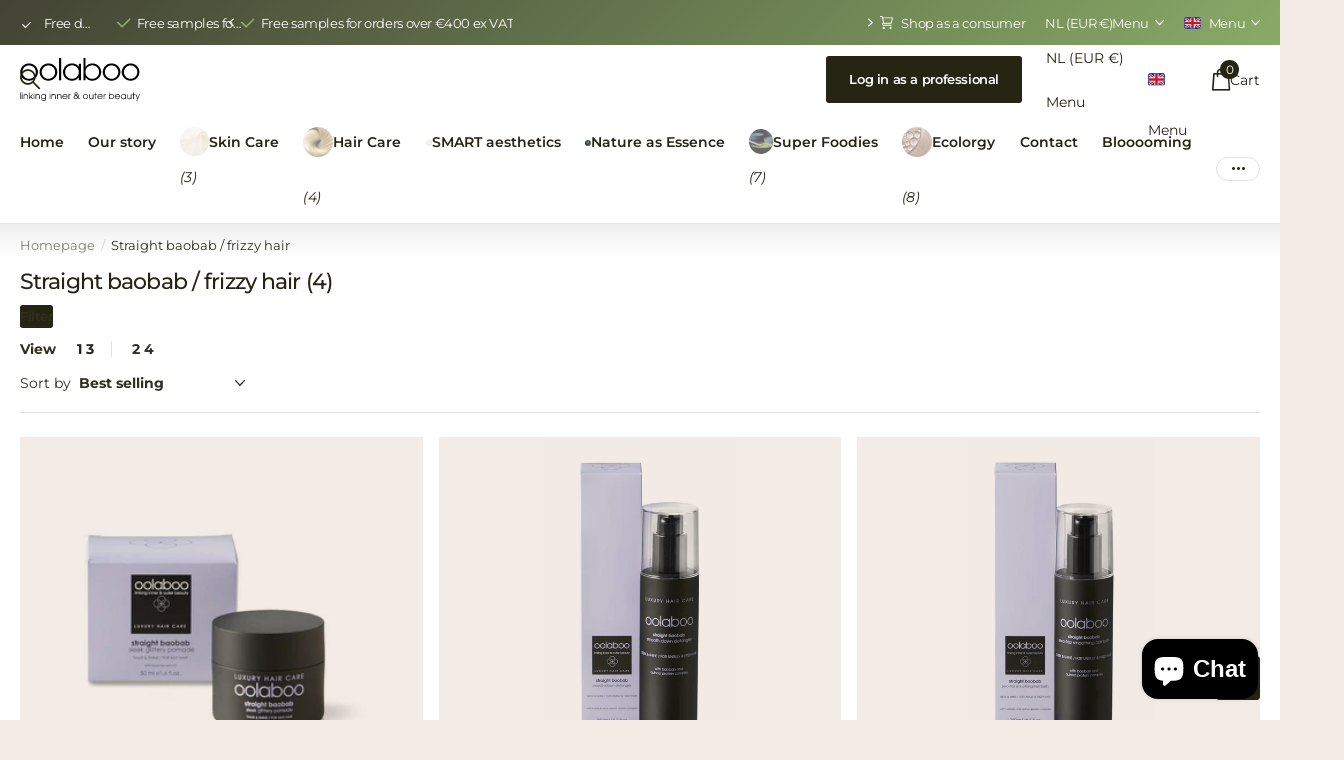

--- FILE ---
content_type: text/html; charset=utf-8
request_url: https://www.oolaboo.com/en/collections/straight-baobab
body_size: 38012
content:
<!doctype html>
<html lang="en" data-theme="xpert" dir="ltr" class="no-js  btn-mobile-wide no-hover-pulse syncer-vat-excluded">
	<head>
		<meta charset="utf-8">
		<meta http-equiv="x-ua-compatible" content="ie=edge">
		<title>Straight baobab / frizzy hair &ndash; oolaboob2b</title><meta name="description" content="The straight baobab program is a program based on baobab, Quinoa Protein Complex, ceramides, shea butter, silk proteins and guar bean. Recommended for restless, frizzy, frizzy and unruly hair. Makes the hair supple, manageable, radiantly smooth and silky soft. It hydrates, reduces frizz, protects against heat styling a"><meta name="theme-color" content="">
		<meta name="MobileOptimized" content="320">
		<meta name="HandheldFriendly" content="true">
		<meta name="viewport" content="width=device-width, initial-scale=1, minimum-scale=1, maximum-scale=5, viewport-fit=cover, shrink-to-fit=no">
		<meta name="format-detection" content="telephone=no">
		<meta name="msapplication-config" content="//www.oolaboo.com/cdn/shop/t/8/assets/browserconfig.xml?v=52024572095365081671713797949">
		<link rel="canonical" href="https://www.oolaboo.com/en/collections/straight-baobab">
		<link rel="preconnect" href="https://fonts.shopifycdn.com" crossorigin><link rel="preload" as="style" href="//www.oolaboo.com/cdn/shop/t/8/assets/screen.css?v=147907536725757928951713797951">
		<link rel="preload" as="style" href="//www.oolaboo.com/cdn/shop/t/8/assets/theme-xclusive.css?v=51680497457915780841713797951">
		<link rel="preload" as="style" href="//www.oolaboo.com/cdn/shop/t/8/assets/theme-xpert.css?v=131895690635773568101713797951">
		<link rel="preload" as="style" href="//www.oolaboo.com/cdn/shop/t/8/assets/screen-settings.css?v=49144373552414278841759343801">
		
		<link rel="preload" as="font" href="//www.oolaboo.com/cdn/fonts/montserrat/montserrat_n5.07ef3781d9c78c8b93c98419da7ad4fbeebb6635.woff2" type="font/woff2" crossorigin>
    <link rel="preload" as="font" href="//www.oolaboo.com/cdn/fonts/montserrat/montserrat_n4.81949fa0ac9fd2021e16436151e8eaa539321637.woff2" type="font/woff2" crossorigin>
<link media="screen" rel="stylesheet" href="//www.oolaboo.com/cdn/shop/t/8/assets/screen.css?v=147907536725757928951713797951" id="core-css">
		<link media="screen" rel="stylesheet" href="//www.oolaboo.com/cdn/shop/t/8/assets/theme-xclusive.css?v=51680497457915780841713797951" id="xclusive-css">
		<link media="screen" rel="stylesheet" href="//www.oolaboo.com/cdn/shop/t/8/assets/theme-xpert.css?v=131895690635773568101713797951" id="xpert-css">
		<noscript><link rel="stylesheet" href="//www.oolaboo.com/cdn/shop/t/8/assets/async-menu.css?v=53538850348278883531713797949"></noscript><link media="screen" rel="stylesheet" href="//www.oolaboo.com/cdn/shop/t/8/assets/page-collection.css?v=18830573637007233181713797951" id="collection-css"><link media="screen" rel="stylesheet" href="//www.oolaboo.com/cdn/shop/t/8/assets/screen-settings.css?v=49144373552414278841759343801" id="custom-css"><link rel="icon" href="//www.oolaboo.com/cdn/shop/files/Favicon.svg?crop=center&height=32&v=1708589325&width=32" type="image/png">
			<link rel="mask-icon" href="safari-pinned-tab.svg" color="#333333">
			<link rel="apple-touch-icon" href="apple-touch-icon.png"><link rel="manifest" href="//www.oolaboo.com/cdn/shop/t/8/assets/manifest.json?v=69675086569049310631713797951">
		<script>document.documentElement.classList.remove('no-js'); document.documentElement.classList.add('js'); if (typeof Shopify !== 'undefined' && Shopify.inspectMode){ document.documentElement.classList.add('inspect-mode-enabled'); }</script>
		<meta name="msapplication-config" content="//www.oolaboo.com/cdn/shop/t/8/assets/browserconfig.xml?v=52024572095365081671713797949">
<meta property="og:title" content="Straight baobab / frizzy hair">
<meta property="og:type" content="product.group">
<meta property="og:description" content="The straight baobab program is a program based on baobab, Quinoa Protein Complex, ceramides, shea butter, silk proteins and guar bean. Recommended for restless, frizzy, frizzy and unruly hair. Makes the hair supple, manageable, radiantly smooth and silky soft. It hydrates, reduces frizz, protects against heat styling a">
<meta property="og:site_name" content="oolaboob2b">
<meta property="og:url" content="https://www.oolaboo.com/en/collections/straight-baobab">

<meta property="og:image" content="http://www.oolaboo.com/cdn/shop/collections/oolaboo_ingredients_dae439a3-7db4-46d5-955e-30dec381e500.png?crop=center&height=500&v=1713436814&width=600">
<meta property="og:image:secure_url" content="https://www.oolaboo.com/cdn/shop/collections/oolaboo_ingredients_dae439a3-7db4-46d5-955e-30dec381e500.png?crop=center&height=500&v=1713436814&width=600">
<meta name="twitter:title" content="Straight baobab / frizzy hair">
<meta name="twitter:description" content="The straight baobab program is a program based on baobab, Quinoa Protein Complex, ceramides, shea butter, silk proteins and guar bean. Recommended for restless, frizzy, frizzy and unruly hair. Makes the hair supple, manageable, radiantly smooth and silky soft. It hydrates, reduces frizz, protects against heat styling a">
<meta name="twitter:site" content="oolaboob2b">

  <meta name="twitter:card" content="//www.oolaboo.com/cdn/shop/files/Logo_light_background.svg?v=1708589299">

<meta property="twitter:image" content="http://www.oolaboo.com/cdn/shop/collections/oolaboo_ingredients_dae439a3-7db4-46d5-955e-30dec381e500.png?crop=center&height=500&v=1713436814&width=600">
<script type="application/ld+json">
  [{
      "@context": "http://schema.org/",
      "@type": "Organization",
      "url": "https://www.oolaboo.com/en/collections/straight-baobab",
      "name": "oolaboob2b",
      "legalName": "oolaboob2b",
      "description": "The straight baobab program is a program based on baobab, Quinoa Protein Complex, ceramides, shea butter, silk proteins and guar bean. Recommended for restless, frizzy, frizzy and unruly hair. Makes the hair supple, manageable, radiantly smooth and silky soft. It hydrates, reduces frizz, protects against heat styling a","logo": "//www.oolaboo.com/cdn/shop/files/Logo_light_background.svg?v=1708589299",
        "image": "//www.oolaboo.com/cdn/shop/files/Logo_light_background.svg?v=1708589299","contactPoint": {
        "@type": "ContactPoint",
        "contactType": "Customer service",
        "telephone": "0575509900"
      },
      "address": {
        "@type": "PostalAddress",
        "streetAddress": "Zonnehorst",
        "addressLocality": "Zutphen",
        "postalCode": "7207 BT",
        "addressCountry": "NETHERLANDS"
      }
    },
    {
      "@context": "http://schema.org",
      "@type": "WebSite",
      "url": "https://www.oolaboo.com/en/collections/straight-baobab",
      "name": "oolaboob2b",
      "description": "The straight baobab program is a program based on baobab, Quinoa Protein Complex, ceramides, shea butter, silk proteins and guar bean. Recommended for restless, frizzy, frizzy and unruly hair. Makes the hair supple, manageable, radiantly smooth and silky soft. It hydrates, reduces frizz, protects against heat styling a",
      "author": [
        {
          "@type": "Organization",
          "url": "https://www.someoneyouknow.online",
          "name": "Someoneyouknow",
          "address": {
            "@type": "PostalAddress",
            "streetAddress": "Wilhelminaplein 25",
            "addressLocality": "Eindhoven",
            "addressRegion": "NB",
            "postalCode": "5611 HG",
            "addressCountry": "NL"
          }
        }
      ]
    }
  ]
</script>

		<script>window.performance && window.performance.mark && window.performance.mark('shopify.content_for_header.start');</script><meta id="shopify-digital-wallet" name="shopify-digital-wallet" content="/50136514713/digital_wallets/dialog">
<link rel="alternate" type="application/atom+xml" title="Feed" href="/en/collections/straight-baobab.atom" />
<link rel="alternate" hreflang="x-default" href="https://www.oolaboo.com/collections/straight-baobab">
<link rel="alternate" hreflang="nl" href="https://www.oolaboo.com/collections/straight-baobab">
<link rel="alternate" hreflang="de" href="https://www.oolaboo.com/de/collections/straight-baobab">
<link rel="alternate" hreflang="en" href="https://www.oolaboo.com/en/collections/straight-baobab">
<link rel="alternate" type="application/json+oembed" href="https://www.oolaboo.com/en/collections/straight-baobab.oembed">
<script async="async" src="/checkouts/internal/preloads.js?locale=en-NL"></script>
<script id="shopify-features" type="application/json">{"accessToken":"1d96b6ffde2afde462956289a886438e","betas":["rich-media-storefront-analytics"],"domain":"www.oolaboo.com","predictiveSearch":true,"shopId":50136514713,"locale":"en"}</script>
<script>var Shopify = Shopify || {};
Shopify.shop = "oolaboob2b.myshopify.com";
Shopify.locale = "en";
Shopify.currency = {"active":"EUR","rate":"1.0"};
Shopify.country = "NL";
Shopify.theme = {"name":"Theme Xpert V2","id":161376928089,"schema_name":"Xpert","schema_version":"1.0.0","theme_store_id":null,"role":"main"};
Shopify.theme.handle = "null";
Shopify.theme.style = {"id":null,"handle":null};
Shopify.cdnHost = "www.oolaboo.com/cdn";
Shopify.routes = Shopify.routes || {};
Shopify.routes.root = "/en/";</script>
<script type="module">!function(o){(o.Shopify=o.Shopify||{}).modules=!0}(window);</script>
<script>!function(o){function n(){var o=[];function n(){o.push(Array.prototype.slice.apply(arguments))}return n.q=o,n}var t=o.Shopify=o.Shopify||{};t.loadFeatures=n(),t.autoloadFeatures=n()}(window);</script>
<script id="shop-js-analytics" type="application/json">{"pageType":"collection"}</script>
<script defer="defer" async type="module" src="//www.oolaboo.com/cdn/shopifycloud/shop-js/modules/v2/client.init-shop-cart-sync_BT-GjEfc.en.esm.js"></script>
<script defer="defer" async type="module" src="//www.oolaboo.com/cdn/shopifycloud/shop-js/modules/v2/chunk.common_D58fp_Oc.esm.js"></script>
<script defer="defer" async type="module" src="//www.oolaboo.com/cdn/shopifycloud/shop-js/modules/v2/chunk.modal_xMitdFEc.esm.js"></script>
<script type="module">
  await import("//www.oolaboo.com/cdn/shopifycloud/shop-js/modules/v2/client.init-shop-cart-sync_BT-GjEfc.en.esm.js");
await import("//www.oolaboo.com/cdn/shopifycloud/shop-js/modules/v2/chunk.common_D58fp_Oc.esm.js");
await import("//www.oolaboo.com/cdn/shopifycloud/shop-js/modules/v2/chunk.modal_xMitdFEc.esm.js");

  window.Shopify.SignInWithShop?.initShopCartSync?.({"fedCMEnabled":true,"windoidEnabled":true});

</script>
<script>(function() {
  var isLoaded = false;
  function asyncLoad() {
    if (isLoaded) return;
    isLoaded = true;
    var urls = ["https:\/\/storage.googleapis.com\/singleton-software-bucket\/logintoseeprice\/prod\/main_v2.js?shop=oolaboob2b.myshopify.com","https:\/\/cdn.weglot.com\/weglot_script_tag.js?shop=oolaboob2b.myshopify.com","\/\/swymv3free-01.azureedge.net\/code\/swym-shopify.js?shop=oolaboob2b.myshopify.com","https:\/\/cdn.nfcube.com\/instafeed-3925d9841c755cf192a9003acd9d43fe.js?shop=oolaboob2b.myshopify.com"];
    for (var i = 0; i < urls.length; i++) {
      var s = document.createElement('script');
      s.type = 'text/javascript';
      s.async = true;
      s.src = urls[i];
      var x = document.getElementsByTagName('script')[0];
      x.parentNode.insertBefore(s, x);
    }
  };
  if(window.attachEvent) {
    window.attachEvent('onload', asyncLoad);
  } else {
    window.addEventListener('load', asyncLoad, false);
  }
})();</script>
<script id="__st">var __st={"a":50136514713,"offset":3600,"reqid":"2fb12d58-72db-415d-8104-efedb7ab5b72-1769340780","pageurl":"www.oolaboo.com\/en\/collections\/straight-baobab","u":"0bcf364fdff6","p":"collection","rtyp":"collection","rid":228276011161};</script>
<script>window.ShopifyPaypalV4VisibilityTracking = true;</script>
<script id="captcha-bootstrap">!function(){'use strict';const t='contact',e='account',n='new_comment',o=[[t,t],['blogs',n],['comments',n],[t,'customer']],c=[[e,'customer_login'],[e,'guest_login'],[e,'recover_customer_password'],[e,'create_customer']],r=t=>t.map((([t,e])=>`form[action*='/${t}']:not([data-nocaptcha='true']) input[name='form_type'][value='${e}']`)).join(','),a=t=>()=>t?[...document.querySelectorAll(t)].map((t=>t.form)):[];function s(){const t=[...o],e=r(t);return a(e)}const i='password',u='form_key',d=['recaptcha-v3-token','g-recaptcha-response','h-captcha-response',i],f=()=>{try{return window.sessionStorage}catch{return}},m='__shopify_v',_=t=>t.elements[u];function p(t,e,n=!1){try{const o=window.sessionStorage,c=JSON.parse(o.getItem(e)),{data:r}=function(t){const{data:e,action:n}=t;return t[m]||n?{data:e,action:n}:{data:t,action:n}}(c);for(const[e,n]of Object.entries(r))t.elements[e]&&(t.elements[e].value=n);n&&o.removeItem(e)}catch(o){console.error('form repopulation failed',{error:o})}}const l='form_type',E='cptcha';function T(t){t.dataset[E]=!0}const w=window,h=w.document,L='Shopify',v='ce_forms',y='captcha';let A=!1;((t,e)=>{const n=(g='f06e6c50-85a8-45c8-87d0-21a2b65856fe',I='https://cdn.shopify.com/shopifycloud/storefront-forms-hcaptcha/ce_storefront_forms_captcha_hcaptcha.v1.5.2.iife.js',D={infoText:'Protected by hCaptcha',privacyText:'Privacy',termsText:'Terms'},(t,e,n)=>{const o=w[L][v],c=o.bindForm;if(c)return c(t,g,e,D).then(n);var r;o.q.push([[t,g,e,D],n]),r=I,A||(h.body.append(Object.assign(h.createElement('script'),{id:'captcha-provider',async:!0,src:r})),A=!0)});var g,I,D;w[L]=w[L]||{},w[L][v]=w[L][v]||{},w[L][v].q=[],w[L][y]=w[L][y]||{},w[L][y].protect=function(t,e){n(t,void 0,e),T(t)},Object.freeze(w[L][y]),function(t,e,n,w,h,L){const[v,y,A,g]=function(t,e,n){const i=e?o:[],u=t?c:[],d=[...i,...u],f=r(d),m=r(i),_=r(d.filter((([t,e])=>n.includes(e))));return[a(f),a(m),a(_),s()]}(w,h,L),I=t=>{const e=t.target;return e instanceof HTMLFormElement?e:e&&e.form},D=t=>v().includes(t);t.addEventListener('submit',(t=>{const e=I(t);if(!e)return;const n=D(e)&&!e.dataset.hcaptchaBound&&!e.dataset.recaptchaBound,o=_(e),c=g().includes(e)&&(!o||!o.value);(n||c)&&t.preventDefault(),c&&!n&&(function(t){try{if(!f())return;!function(t){const e=f();if(!e)return;const n=_(t);if(!n)return;const o=n.value;o&&e.removeItem(o)}(t);const e=Array.from(Array(32),(()=>Math.random().toString(36)[2])).join('');!function(t,e){_(t)||t.append(Object.assign(document.createElement('input'),{type:'hidden',name:u})),t.elements[u].value=e}(t,e),function(t,e){const n=f();if(!n)return;const o=[...t.querySelectorAll(`input[type='${i}']`)].map((({name:t})=>t)),c=[...d,...o],r={};for(const[a,s]of new FormData(t).entries())c.includes(a)||(r[a]=s);n.setItem(e,JSON.stringify({[m]:1,action:t.action,data:r}))}(t,e)}catch(e){console.error('failed to persist form',e)}}(e),e.submit())}));const S=(t,e)=>{t&&!t.dataset[E]&&(n(t,e.some((e=>e===t))),T(t))};for(const o of['focusin','change'])t.addEventListener(o,(t=>{const e=I(t);D(e)&&S(e,y())}));const B=e.get('form_key'),M=e.get(l),P=B&&M;t.addEventListener('DOMContentLoaded',(()=>{const t=y();if(P)for(const e of t)e.elements[l].value===M&&p(e,B);[...new Set([...A(),...v().filter((t=>'true'===t.dataset.shopifyCaptcha))])].forEach((e=>S(e,t)))}))}(h,new URLSearchParams(w.location.search),n,t,e,['guest_login'])})(!0,!0)}();</script>
<script integrity="sha256-4kQ18oKyAcykRKYeNunJcIwy7WH5gtpwJnB7kiuLZ1E=" data-source-attribution="shopify.loadfeatures" defer="defer" src="//www.oolaboo.com/cdn/shopifycloud/storefront/assets/storefront/load_feature-a0a9edcb.js" crossorigin="anonymous"></script>
<script data-source-attribution="shopify.dynamic_checkout.dynamic.init">var Shopify=Shopify||{};Shopify.PaymentButton=Shopify.PaymentButton||{isStorefrontPortableWallets:!0,init:function(){window.Shopify.PaymentButton.init=function(){};var t=document.createElement("script");t.src="https://www.oolaboo.com/cdn/shopifycloud/portable-wallets/latest/portable-wallets.en.js",t.type="module",document.head.appendChild(t)}};
</script>
<script data-source-attribution="shopify.dynamic_checkout.buyer_consent">
  function portableWalletsHideBuyerConsent(e){var t=document.getElementById("shopify-buyer-consent"),n=document.getElementById("shopify-subscription-policy-button");t&&n&&(t.classList.add("hidden"),t.setAttribute("aria-hidden","true"),n.removeEventListener("click",e))}function portableWalletsShowBuyerConsent(e){var t=document.getElementById("shopify-buyer-consent"),n=document.getElementById("shopify-subscription-policy-button");t&&n&&(t.classList.remove("hidden"),t.removeAttribute("aria-hidden"),n.addEventListener("click",e))}window.Shopify?.PaymentButton&&(window.Shopify.PaymentButton.hideBuyerConsent=portableWalletsHideBuyerConsent,window.Shopify.PaymentButton.showBuyerConsent=portableWalletsShowBuyerConsent);
</script>
<script data-source-attribution="shopify.dynamic_checkout.cart.bootstrap">document.addEventListener("DOMContentLoaded",(function(){function t(){return document.querySelector("shopify-accelerated-checkout-cart, shopify-accelerated-checkout")}if(t())Shopify.PaymentButton.init();else{new MutationObserver((function(e,n){t()&&(Shopify.PaymentButton.init(),n.disconnect())})).observe(document.body,{childList:!0,subtree:!0})}}));
</script>

<script>window.performance && window.performance.mark && window.performance.mark('shopify.content_for_header.end');</script>
		<style>
@media only screen and (min-width: 1001px) {
  html:not(.m2a) #root #nav .sub-static > ul,
  html:not(.m2a) #root #nav-bar .sub-static > ul,
  html:not(.m2a) #root .shopify-section-header .sub-static > ul ul {
    width: 272px !important;
  }
  html:not(.m2a) #root #nav-bar .sub-static > ul,
  html:not(.m2a) #root .shopify-section-header .sub-static > ul ul.double {
    column-count: 2;
width: 474px !important;
  }
}
@media only screen and (min-width: 1101px) {
  html:not(.m2a) #root .sub-static ul li.sub > a {
    pointer-events: none;
  }
html:not(.m2a) #root #nav-bar .sub-static > ul, html:not(.m2a) #root .shopify-section-header .sub-static > ul ul.double {
        width: 514px !important;
    }
}
}
</style>
	<script src="https://cdn.shopify.com/extensions/e8878072-2f6b-4e89-8082-94b04320908d/inbox-1254/assets/inbox-chat-loader.js" type="text/javascript" defer="defer"></script>
<link href="https://monorail-edge.shopifysvc.com" rel="dns-prefetch">
<script>(function(){if ("sendBeacon" in navigator && "performance" in window) {try {var session_token_from_headers = performance.getEntriesByType('navigation')[0].serverTiming.find(x => x.name == '_s').description;} catch {var session_token_from_headers = undefined;}var session_cookie_matches = document.cookie.match(/_shopify_s=([^;]*)/);var session_token_from_cookie = session_cookie_matches && session_cookie_matches.length === 2 ? session_cookie_matches[1] : "";var session_token = session_token_from_headers || session_token_from_cookie || "";function handle_abandonment_event(e) {var entries = performance.getEntries().filter(function(entry) {return /monorail-edge.shopifysvc.com/.test(entry.name);});if (!window.abandonment_tracked && entries.length === 0) {window.abandonment_tracked = true;var currentMs = Date.now();var navigation_start = performance.timing.navigationStart;var payload = {shop_id: 50136514713,url: window.location.href,navigation_start,duration: currentMs - navigation_start,session_token,page_type: "collection"};window.navigator.sendBeacon("https://monorail-edge.shopifysvc.com/v1/produce", JSON.stringify({schema_id: "online_store_buyer_site_abandonment/1.1",payload: payload,metadata: {event_created_at_ms: currentMs,event_sent_at_ms: currentMs}}));}}window.addEventListener('pagehide', handle_abandonment_event);}}());</script>
<script id="web-pixels-manager-setup">(function e(e,d,r,n,o){if(void 0===o&&(o={}),!Boolean(null===(a=null===(i=window.Shopify)||void 0===i?void 0:i.analytics)||void 0===a?void 0:a.replayQueue)){var i,a;window.Shopify=window.Shopify||{};var t=window.Shopify;t.analytics=t.analytics||{};var s=t.analytics;s.replayQueue=[],s.publish=function(e,d,r){return s.replayQueue.push([e,d,r]),!0};try{self.performance.mark("wpm:start")}catch(e){}var l=function(){var e={modern:/Edge?\/(1{2}[4-9]|1[2-9]\d|[2-9]\d{2}|\d{4,})\.\d+(\.\d+|)|Firefox\/(1{2}[4-9]|1[2-9]\d|[2-9]\d{2}|\d{4,})\.\d+(\.\d+|)|Chrom(ium|e)\/(9{2}|\d{3,})\.\d+(\.\d+|)|(Maci|X1{2}).+ Version\/(15\.\d+|(1[6-9]|[2-9]\d|\d{3,})\.\d+)([,.]\d+|)( \(\w+\)|)( Mobile\/\w+|) Safari\/|Chrome.+OPR\/(9{2}|\d{3,})\.\d+\.\d+|(CPU[ +]OS|iPhone[ +]OS|CPU[ +]iPhone|CPU IPhone OS|CPU iPad OS)[ +]+(15[._]\d+|(1[6-9]|[2-9]\d|\d{3,})[._]\d+)([._]\d+|)|Android:?[ /-](13[3-9]|1[4-9]\d|[2-9]\d{2}|\d{4,})(\.\d+|)(\.\d+|)|Android.+Firefox\/(13[5-9]|1[4-9]\d|[2-9]\d{2}|\d{4,})\.\d+(\.\d+|)|Android.+Chrom(ium|e)\/(13[3-9]|1[4-9]\d|[2-9]\d{2}|\d{4,})\.\d+(\.\d+|)|SamsungBrowser\/([2-9]\d|\d{3,})\.\d+/,legacy:/Edge?\/(1[6-9]|[2-9]\d|\d{3,})\.\d+(\.\d+|)|Firefox\/(5[4-9]|[6-9]\d|\d{3,})\.\d+(\.\d+|)|Chrom(ium|e)\/(5[1-9]|[6-9]\d|\d{3,})\.\d+(\.\d+|)([\d.]+$|.*Safari\/(?![\d.]+ Edge\/[\d.]+$))|(Maci|X1{2}).+ Version\/(10\.\d+|(1[1-9]|[2-9]\d|\d{3,})\.\d+)([,.]\d+|)( \(\w+\)|)( Mobile\/\w+|) Safari\/|Chrome.+OPR\/(3[89]|[4-9]\d|\d{3,})\.\d+\.\d+|(CPU[ +]OS|iPhone[ +]OS|CPU[ +]iPhone|CPU IPhone OS|CPU iPad OS)[ +]+(10[._]\d+|(1[1-9]|[2-9]\d|\d{3,})[._]\d+)([._]\d+|)|Android:?[ /-](13[3-9]|1[4-9]\d|[2-9]\d{2}|\d{4,})(\.\d+|)(\.\d+|)|Mobile Safari.+OPR\/([89]\d|\d{3,})\.\d+\.\d+|Android.+Firefox\/(13[5-9]|1[4-9]\d|[2-9]\d{2}|\d{4,})\.\d+(\.\d+|)|Android.+Chrom(ium|e)\/(13[3-9]|1[4-9]\d|[2-9]\d{2}|\d{4,})\.\d+(\.\d+|)|Android.+(UC? ?Browser|UCWEB|U3)[ /]?(15\.([5-9]|\d{2,})|(1[6-9]|[2-9]\d|\d{3,})\.\d+)\.\d+|SamsungBrowser\/(5\.\d+|([6-9]|\d{2,})\.\d+)|Android.+MQ{2}Browser\/(14(\.(9|\d{2,})|)|(1[5-9]|[2-9]\d|\d{3,})(\.\d+|))(\.\d+|)|K[Aa][Ii]OS\/(3\.\d+|([4-9]|\d{2,})\.\d+)(\.\d+|)/},d=e.modern,r=e.legacy,n=navigator.userAgent;return n.match(d)?"modern":n.match(r)?"legacy":"unknown"}(),u="modern"===l?"modern":"legacy",c=(null!=n?n:{modern:"",legacy:""})[u],f=function(e){return[e.baseUrl,"/wpm","/b",e.hashVersion,"modern"===e.buildTarget?"m":"l",".js"].join("")}({baseUrl:d,hashVersion:r,buildTarget:u}),m=function(e){var d=e.version,r=e.bundleTarget,n=e.surface,o=e.pageUrl,i=e.monorailEndpoint;return{emit:function(e){var a=e.status,t=e.errorMsg,s=(new Date).getTime(),l=JSON.stringify({metadata:{event_sent_at_ms:s},events:[{schema_id:"web_pixels_manager_load/3.1",payload:{version:d,bundle_target:r,page_url:o,status:a,surface:n,error_msg:t},metadata:{event_created_at_ms:s}}]});if(!i)return console&&console.warn&&console.warn("[Web Pixels Manager] No Monorail endpoint provided, skipping logging."),!1;try{return self.navigator.sendBeacon.bind(self.navigator)(i,l)}catch(e){}var u=new XMLHttpRequest;try{return u.open("POST",i,!0),u.setRequestHeader("Content-Type","text/plain"),u.send(l),!0}catch(e){return console&&console.warn&&console.warn("[Web Pixels Manager] Got an unhandled error while logging to Monorail."),!1}}}}({version:r,bundleTarget:l,surface:e.surface,pageUrl:self.location.href,monorailEndpoint:e.monorailEndpoint});try{o.browserTarget=l,function(e){var d=e.src,r=e.async,n=void 0===r||r,o=e.onload,i=e.onerror,a=e.sri,t=e.scriptDataAttributes,s=void 0===t?{}:t,l=document.createElement("script"),u=document.querySelector("head"),c=document.querySelector("body");if(l.async=n,l.src=d,a&&(l.integrity=a,l.crossOrigin="anonymous"),s)for(var f in s)if(Object.prototype.hasOwnProperty.call(s,f))try{l.dataset[f]=s[f]}catch(e){}if(o&&l.addEventListener("load",o),i&&l.addEventListener("error",i),u)u.appendChild(l);else{if(!c)throw new Error("Did not find a head or body element to append the script");c.appendChild(l)}}({src:f,async:!0,onload:function(){if(!function(){var e,d;return Boolean(null===(d=null===(e=window.Shopify)||void 0===e?void 0:e.analytics)||void 0===d?void 0:d.initialized)}()){var d=window.webPixelsManager.init(e)||void 0;if(d){var r=window.Shopify.analytics;r.replayQueue.forEach((function(e){var r=e[0],n=e[1],o=e[2];d.publishCustomEvent(r,n,o)})),r.replayQueue=[],r.publish=d.publishCustomEvent,r.visitor=d.visitor,r.initialized=!0}}},onerror:function(){return m.emit({status:"failed",errorMsg:"".concat(f," has failed to load")})},sri:function(e){var d=/^sha384-[A-Za-z0-9+/=]+$/;return"string"==typeof e&&d.test(e)}(c)?c:"",scriptDataAttributes:o}),m.emit({status:"loading"})}catch(e){m.emit({status:"failed",errorMsg:(null==e?void 0:e.message)||"Unknown error"})}}})({shopId: 50136514713,storefrontBaseUrl: "https://www.oolaboo.com",extensionsBaseUrl: "https://extensions.shopifycdn.com/cdn/shopifycloud/web-pixels-manager",monorailEndpoint: "https://monorail-edge.shopifysvc.com/unstable/produce_batch",surface: "storefront-renderer",enabledBetaFlags: ["2dca8a86"],webPixelsConfigList: [{"id":"shopify-app-pixel","configuration":"{}","eventPayloadVersion":"v1","runtimeContext":"STRICT","scriptVersion":"0450","apiClientId":"shopify-pixel","type":"APP","privacyPurposes":["ANALYTICS","MARKETING"]},{"id":"shopify-custom-pixel","eventPayloadVersion":"v1","runtimeContext":"LAX","scriptVersion":"0450","apiClientId":"shopify-pixel","type":"CUSTOM","privacyPurposes":["ANALYTICS","MARKETING"]}],isMerchantRequest: false,initData: {"shop":{"name":"oolaboob2b","paymentSettings":{"currencyCode":"EUR"},"myshopifyDomain":"oolaboob2b.myshopify.com","countryCode":"NL","storefrontUrl":"https:\/\/www.oolaboo.com\/en"},"customer":null,"cart":null,"checkout":null,"productVariants":[],"purchasingCompany":null},},"https://www.oolaboo.com/cdn","fcfee988w5aeb613cpc8e4bc33m6693e112",{"modern":"","legacy":""},{"shopId":"50136514713","storefrontBaseUrl":"https:\/\/www.oolaboo.com","extensionBaseUrl":"https:\/\/extensions.shopifycdn.com\/cdn\/shopifycloud\/web-pixels-manager","surface":"storefront-renderer","enabledBetaFlags":"[\"2dca8a86\"]","isMerchantRequest":"false","hashVersion":"fcfee988w5aeb613cpc8e4bc33m6693e112","publish":"custom","events":"[[\"page_viewed\",{}],[\"collection_viewed\",{\"collection\":{\"id\":\"228276011161\",\"title\":\"Straight baobab \/ frizzy hair\",\"productVariants\":[{\"price\":{\"amount\":22.5,\"currencyCode\":\"EUR\"},\"product\":{\"title\":\"straight baobab pomade 50 ml\",\"vendor\":\"oolaboob2b\",\"id\":\"5834159292569\",\"untranslatedTitle\":\"straight baobab pomade 50 ml\",\"url\":\"\/en\/products\/straight-baobab-pomade-copy\",\"type\":\"\"},\"id\":\"36774989103257\",\"image\":{\"src\":\"\/\/www.oolaboo.com\/cdn\/shop\/products\/oolaboo-straight-baobab-h144.jpg?v=1603111284\"},\"sku\":\"H144\",\"title\":\"retail\",\"untranslatedTitle\":\"retail\"},{\"price\":{\"amount\":28.0,\"currencyCode\":\"EUR\"},\"product\":{\"title\":\"straight baobab detangler\",\"vendor\":\"oolaboob2b\",\"id\":\"5833994567833\",\"untranslatedTitle\":\"straight baobab detangler\",\"url\":\"\/en\/products\/straight-baobab-detangler\",\"type\":\"\"},\"id\":\"36774206537881\",\"image\":{\"src\":\"\/\/www.oolaboo.com\/cdn\/shop\/products\/oolab-3131-straight-baobab-smooth-down-detangler.jpg?v=1603106811\"},\"sku\":\"H136\",\"title\":\"retail\",\"untranslatedTitle\":\"retail\"},{\"price\":{\"amount\":25.75,\"currencyCode\":\"EUR\"},\"product\":{\"title\":\"straight baobab hair bath\",\"vendor\":\"oolaboob2b\",\"id\":\"5833994305689\",\"untranslatedTitle\":\"straight baobab hair bath\",\"url\":\"\/en\/products\/straight-baobab-hair-bath\",\"type\":\"\"},\"id\":\"36774204670105\",\"image\":{\"src\":\"\/\/www.oolaboo.com\/cdn\/shop\/products\/oolab-3131-straight-baobab-zero-frizz-smoothing-ha.jpg?v=1603106800\"},\"sku\":\"H135\",\"title\":\"retail\",\"untranslatedTitle\":\"retail\"},{\"price\":{\"amount\":28.0,\"currencyCode\":\"EUR\"},\"product\":{\"title\":\"straight baobab stylixir\",\"vendor\":\"oolaboob2b\",\"id\":\"5833994764441\",\"untranslatedTitle\":\"straight baobab stylixir\",\"url\":\"\/en\/products\/straight-baobab-stylixer\",\"type\":\"\"},\"id\":\"36774206898329\",\"image\":{\"src\":\"\/\/www.oolaboo.com\/cdn\/shop\/products\/oolab-3131-straight-baobab-smooth-out-stylixer.jpg?v=1603106821\"},\"sku\":\"H137\",\"title\":\"retail\",\"untranslatedTitle\":\"retail\"}]}}]]"});</script><script>
  window.ShopifyAnalytics = window.ShopifyAnalytics || {};
  window.ShopifyAnalytics.meta = window.ShopifyAnalytics.meta || {};
  window.ShopifyAnalytics.meta.currency = 'EUR';
  var meta = {"products":[{"id":5834159292569,"gid":"gid:\/\/shopify\/Product\/5834159292569","vendor":"oolaboob2b","type":"","handle":"straight-baobab-pomade-copy","variants":[{"id":36774989103257,"price":2250,"name":"straight baobab pomade 50 ml - retail","public_title":"retail","sku":"H144"},{"id":36774989136025,"price":2700,"name":"straight baobab pomade 50 ml - samples per 12 pieces","public_title":"samples per 12 pieces","sku":"HS138"}],"remote":false},{"id":5833994567833,"gid":"gid:\/\/shopify\/Product\/5833994567833","vendor":"oolaboob2b","type":"","handle":"straight-baobab-detangler","variants":[{"id":36774206537881,"price":2800,"name":"straight baobab detangler - retail","public_title":"retail","sku":"H136"},{"id":36774797770905,"price":7300,"name":"straight baobab detangler - professional","public_title":"professional","sku":"H2136"},{"id":36774797803673,"price":2700,"name":"straight baobab detangler - samples per 12 pieces","public_title":"samples per 12 pieces","sku":"HS136"}],"remote":false},{"id":5833994305689,"gid":"gid:\/\/shopify\/Product\/5833994305689","vendor":"oolaboob2b","type":"","handle":"straight-baobab-hair-bath","variants":[{"id":36774204670105,"price":2575,"name":"straight baobab hair bath - retail","public_title":"retail","sku":"H135"},{"id":36774799704217,"price":6275,"name":"straight baobab hair bath - professional","public_title":"professional","sku":"H2135"},{"id":36774799736985,"price":2700,"name":"straight baobab hair bath - samples per 12 pieces","public_title":"samples per 12 pieces","sku":"HS135"}],"remote":false},{"id":5833994764441,"gid":"gid:\/\/shopify\/Product\/5833994764441","vendor":"oolaboob2b","type":"","handle":"straight-baobab-stylixer","variants":[{"id":36774206898329,"price":2800,"name":"straight baobab stylixir - retail","public_title":"retail","sku":"H137"},{"id":36774798491801,"price":2700,"name":"straight baobab stylixir - samples per 12 pieces","public_title":"samples per 12 pieces","sku":"HS137"}],"remote":false}],"page":{"pageType":"collection","resourceType":"collection","resourceId":228276011161,"requestId":"2fb12d58-72db-415d-8104-efedb7ab5b72-1769340780"}};
  for (var attr in meta) {
    window.ShopifyAnalytics.meta[attr] = meta[attr];
  }
</script>
<script class="analytics">
  (function () {
    var customDocumentWrite = function(content) {
      var jquery = null;

      if (window.jQuery) {
        jquery = window.jQuery;
      } else if (window.Checkout && window.Checkout.$) {
        jquery = window.Checkout.$;
      }

      if (jquery) {
        jquery('body').append(content);
      }
    };

    var hasLoggedConversion = function(token) {
      if (token) {
        return document.cookie.indexOf('loggedConversion=' + token) !== -1;
      }
      return false;
    }

    var setCookieIfConversion = function(token) {
      if (token) {
        var twoMonthsFromNow = new Date(Date.now());
        twoMonthsFromNow.setMonth(twoMonthsFromNow.getMonth() + 2);

        document.cookie = 'loggedConversion=' + token + '; expires=' + twoMonthsFromNow;
      }
    }

    var trekkie = window.ShopifyAnalytics.lib = window.trekkie = window.trekkie || [];
    if (trekkie.integrations) {
      return;
    }
    trekkie.methods = [
      'identify',
      'page',
      'ready',
      'track',
      'trackForm',
      'trackLink'
    ];
    trekkie.factory = function(method) {
      return function() {
        var args = Array.prototype.slice.call(arguments);
        args.unshift(method);
        trekkie.push(args);
        return trekkie;
      };
    };
    for (var i = 0; i < trekkie.methods.length; i++) {
      var key = trekkie.methods[i];
      trekkie[key] = trekkie.factory(key);
    }
    trekkie.load = function(config) {
      trekkie.config = config || {};
      trekkie.config.initialDocumentCookie = document.cookie;
      var first = document.getElementsByTagName('script')[0];
      var script = document.createElement('script');
      script.type = 'text/javascript';
      script.onerror = function(e) {
        var scriptFallback = document.createElement('script');
        scriptFallback.type = 'text/javascript';
        scriptFallback.onerror = function(error) {
                var Monorail = {
      produce: function produce(monorailDomain, schemaId, payload) {
        var currentMs = new Date().getTime();
        var event = {
          schema_id: schemaId,
          payload: payload,
          metadata: {
            event_created_at_ms: currentMs,
            event_sent_at_ms: currentMs
          }
        };
        return Monorail.sendRequest("https://" + monorailDomain + "/v1/produce", JSON.stringify(event));
      },
      sendRequest: function sendRequest(endpointUrl, payload) {
        // Try the sendBeacon API
        if (window && window.navigator && typeof window.navigator.sendBeacon === 'function' && typeof window.Blob === 'function' && !Monorail.isIos12()) {
          var blobData = new window.Blob([payload], {
            type: 'text/plain'
          });

          if (window.navigator.sendBeacon(endpointUrl, blobData)) {
            return true;
          } // sendBeacon was not successful

        } // XHR beacon

        var xhr = new XMLHttpRequest();

        try {
          xhr.open('POST', endpointUrl);
          xhr.setRequestHeader('Content-Type', 'text/plain');
          xhr.send(payload);
        } catch (e) {
          console.log(e);
        }

        return false;
      },
      isIos12: function isIos12() {
        return window.navigator.userAgent.lastIndexOf('iPhone; CPU iPhone OS 12_') !== -1 || window.navigator.userAgent.lastIndexOf('iPad; CPU OS 12_') !== -1;
      }
    };
    Monorail.produce('monorail-edge.shopifysvc.com',
      'trekkie_storefront_load_errors/1.1',
      {shop_id: 50136514713,
      theme_id: 161376928089,
      app_name: "storefront",
      context_url: window.location.href,
      source_url: "//www.oolaboo.com/cdn/s/trekkie.storefront.8d95595f799fbf7e1d32231b9a28fd43b70c67d3.min.js"});

        };
        scriptFallback.async = true;
        scriptFallback.src = '//www.oolaboo.com/cdn/s/trekkie.storefront.8d95595f799fbf7e1d32231b9a28fd43b70c67d3.min.js';
        first.parentNode.insertBefore(scriptFallback, first);
      };
      script.async = true;
      script.src = '//www.oolaboo.com/cdn/s/trekkie.storefront.8d95595f799fbf7e1d32231b9a28fd43b70c67d3.min.js';
      first.parentNode.insertBefore(script, first);
    };
    trekkie.load(
      {"Trekkie":{"appName":"storefront","development":false,"defaultAttributes":{"shopId":50136514713,"isMerchantRequest":null,"themeId":161376928089,"themeCityHash":"9738398301930085381","contentLanguage":"en","currency":"EUR","eventMetadataId":"54c09204-fb6f-4eb9-8392-21a95050782c"},"isServerSideCookieWritingEnabled":true,"monorailRegion":"shop_domain","enabledBetaFlags":["65f19447"]},"Session Attribution":{},"S2S":{"facebookCapiEnabled":false,"source":"trekkie-storefront-renderer","apiClientId":580111}}
    );

    var loaded = false;
    trekkie.ready(function() {
      if (loaded) return;
      loaded = true;

      window.ShopifyAnalytics.lib = window.trekkie;

      var originalDocumentWrite = document.write;
      document.write = customDocumentWrite;
      try { window.ShopifyAnalytics.merchantGoogleAnalytics.call(this); } catch(error) {};
      document.write = originalDocumentWrite;

      window.ShopifyAnalytics.lib.page(null,{"pageType":"collection","resourceType":"collection","resourceId":228276011161,"requestId":"2fb12d58-72db-415d-8104-efedb7ab5b72-1769340780","shopifyEmitted":true});

      var match = window.location.pathname.match(/checkouts\/(.+)\/(thank_you|post_purchase)/)
      var token = match? match[1]: undefined;
      if (!hasLoggedConversion(token)) {
        setCookieIfConversion(token);
        window.ShopifyAnalytics.lib.track("Viewed Product Category",{"currency":"EUR","category":"Collection: straight-baobab","collectionName":"straight-baobab","collectionId":228276011161,"nonInteraction":true},undefined,undefined,{"shopifyEmitted":true});
      }
    });


        var eventsListenerScript = document.createElement('script');
        eventsListenerScript.async = true;
        eventsListenerScript.src = "//www.oolaboo.com/cdn/shopifycloud/storefront/assets/shop_events_listener-3da45d37.js";
        document.getElementsByTagName('head')[0].appendChild(eventsListenerScript);

})();</script>
<script
  defer
  src="https://www.oolaboo.com/cdn/shopifycloud/perf-kit/shopify-perf-kit-3.0.4.min.js"
  data-application="storefront-renderer"
  data-shop-id="50136514713"
  data-render-region="gcp-us-east1"
  data-page-type="collection"
  data-theme-instance-id="161376928089"
  data-theme-name="Xpert"
  data-theme-version="1.0.0"
  data-monorail-region="shop_domain"
  data-resource-timing-sampling-rate="10"
  data-shs="true"
  data-shs-beacon="true"
  data-shs-export-with-fetch="true"
  data-shs-logs-sample-rate="1"
  data-shs-beacon-endpoint="https://www.oolaboo.com/api/collect"
></script>
</head>
	<body class="template-collection">
		<div id="root"><nav id="skip">
    <ul>
        <li><a href="/" accesskey="a" class="link-accessible">Toggle accessibility mode (a)</a></li>
        <li><a href="/" accesskey="h">Go to homepage (h)</a></li>
        <li><a href="#nav" accesskey="n">Go to navigation (n)</a></li>
        <li><a href="/en/search" aria-controls="search" accesskey="s">Go to search (s)</a></li>
        <li><a href="#content" accesskey="c">Go to content (c)</a></li>
        <li><a href="#shopify-section-footer" accesskey="f">Go to footer (f)</a></li>
    </ul>
</nav><!-- BEGIN sections: header-group -->
<div id="shopify-section-sections--21406661378393__header" class="shopify-section shopify-section-group-header-group shopify-section-header">
<script>document.documentElement.classList.add('t1sr');document.documentElement.classList.add('t1nb');document.documentElement.classList.add('search-compact-is-centered');</script><style data-shopify>:root {
  
  --ghw:  1600px;
  
  --custom_top_up_bg:           var(--dark_gradient_bg);
  --custom_top_up_fg:           var(--dark_fg);
  --custom_top_up_fg_hover:     var(--dark_btn_bg);
  --custom_top_up_h: 	 	45px;
  
  --header_mih:                 69px;
  --custom_top_main_bg:         var(--white_bg);
  --custom_top_search_bg_cont:  var(--custom_top_main_bg);
  --custom_top_main_fg:         var(--white_fg);
  --custom_top_main_link_bg:    var(--black_bg);
  --custom_top_main_link_dark:  var(--black_bg_dark);
  --custom_top_main_link_text:  var(--black_fg);
  
  --custom_top_nav_h:           55px;
  --custom_top_nav_bg:          var(--white_bg);
  --custom_top_nav_fz:          14px;
  --mobile_nav_fz:              15px;
  --custom_top_nav_ls:          0.0em;
  --custom_top_nav_fw:          600;
  
    --custom_top_nav_fz_sub:     14px;
  
  
    --custom_top_main_sh: 0 9px 32px rgba(0,0,0,0.1);
  
  
--custom_top_nav_bd_op:     1;
    --transparent_header_bd_op:   0.1;
    --header_border_color_light:  rgba(38, 36, 18, 0.1);
    --header_border_color_dark:   rgba(255, 255, 255, 0.1);
    --custom_top_nav_bd:          rgba(38, 36, 18, 0.1);
  
  --custom_top_nav_fg:          var(--white_fg);
  --custom_top_nav_fg_hover:    var(--custom_top_nav_fg);
  
--custom_top_search_bd:     var(--white_bd);--custom_top_search_bg:       var(--white_bg);
  --custom_top_search_fg:       var(--white_fg);
  --custom_top_search_pl:       var(--white_pl);
  
  --header_height_static: 124px;
  @media only screen and (max-width: 760px) {
  --custom_top_search_h:        45px;
  }
  @media only screen and (min-width: 761px) {
  --custom_top_search_h:        clamp(calc(var(--main_fz) + 20px), 85px, calc(var(--header_mih) - 15px));
  --search_w:               390px;
    #nav-bar > ul > li > ul > li > ul > li > a, #nav > ul > li > ul > li > ul > li > a { font-weight: 400; }
  }
  }
  @media only screen and (max-width: 62.5em ) {
  #shopify-section-sections--21406661378393__header #nav {
    --custom_drop_nav_bg:         var(--white_bg);
    --custom_drop_nav_fg:         var(--white_fg);
    --custom_drop_nav_fg_text:    var(--white_fg);
    --custom_drop_nav_fg_hover:   var(--white_btn_bg);
    --custom_drop_nav_head_bg:    var(--white_bg_var);
    --custom_drop_nav_head_fg:    var(--white_fg);
    --custom_drop_nav_bd:         var(--white_bd);
  }
  #root #header .f8vl *, #root .m6pn.f8vl * {
  --secondary_btn_text:             var(--white_btn_fg);
  --secondary_bg_btn:               var(--white_btn_bg);
  --secondary_bg_btn_dark:          var(--white_btn_bg_dark);
  --secondary_bg_btn_fade:          var(--white_btn_bg_dark);
  --white:                      var(--white_btn_fg);
  }
  :root {
  --header_mih:                 55px;
  --custom_top_up_h:       35px;
  
  --header_height_static: 55px;
  }
  #root .shopify-section-header #header-inner > .link-btn a:first-child:after {
    content: "\e97f";
  }
  }
  #root #header .f8vl .submit, #root .m6pn.f8vl .submit {
  --secondary_btn_text:             var(--white_btn_fg);
  --secondary_bg_btn:               var(--white_btn_bg);
  --secondary_bg_btn_dark:          var(--white_btn_bg_dark);
  --secondary_bg_btn_fade:          var(--white_btn_bg_dark);
  --secondary_bg_fade:          var(--secondary_bg_btn_fade);
  }
  
    #nav.plain:before, #nav-bar.plain:before, .has-first-m6fr-wide .shopify-section-header.transparent:not(.fixed) #nav.tr_bd:before, .has-first-m6fr-wide .shopify-section-header.transparent:not(.fixed) #nav-bar.tr_bd:before { border-top-width: 0!important; }
  
  
  #root .icon-cart:before { content: "\e963"; }
  #nav-user li:not(.link-btn) {
  --custom_top_main_link_bg:    var(--black_bg);
  --custom_top_main_link_dark:  var(--black_bg_dark);
  --custom_top_main_link_text:  var(--black_fg);
  }
  
</style><nav id="nav-top" class="ff-secondary" style="--main_fz:13px"><ul class="l4us mobile-text-center" data-autoplay=3000><li class="no-checks" style="--cols: 8px;" >
              
                

<svg version="1.1" xmlns="http://www.w3.org/2000/svg" width="32" height="32" viewBox="0 0 32 32"><title>check</title><path fill="var(--primary_text)" d="M26.267 10.267c0.533 0.533 0.533 1.333 0 1.867l-12 12c-0.533 0.533-1.333 0.533-1.867 0l-6.8-6.8c-0.533-0.533-0.533-1.333 0-1.867s1.333-0.533 1.867 0l5.867 5.867 11.067-11.067c0.533-0.533 1.333-0.533 1.867 0z"></path></svg>
              
              <span><span>Free delivery from €150.00</span></span>
            </li><li style="--cols: 8px;" >
              
                


              
              <span><span>Free samples for orders over €400 ex VAT</span></span>
            </li></ul><ul data-type="top-nav">
      <li class="size-12 tablet-hide"><span data-syncer-addon="vat-switch" data-syncer-vat-included="true"><span class="check inside"><input type="checkbox"  id="fgp" name="fgp"> <label for="fgp" class="strong"><span><span>Excl.</span> <span class="hidden">Incl.</span></span> VAT</label></span></span></li>
        <li>
          <a href="https://www.oolabooshop.com/">
            

<svg version="1.1" xmlns="http://www.w3.org/2000/svg" width="32" height="32" viewBox="0 0 32 32"><title>cart</title><path fill="var(--primary_text)" d="M26.027 26.596c-1.564 0-2.702 1.28-2.702 2.702 0 1.564 1.28 2.702 2.702 2.702s2.702-1.28 2.702-2.702c0-1.564-1.28-2.702-2.702-2.702zM26.027 29.867c-0.284 0-0.569-0.284-0.569-0.569s0.284-0.569 0.569-0.569 0.569 0.284 0.569 0.569-0.284 0.569-0.569 0.569z"></path><path fill="var(--primary_text)" d="M9.387 26.596c-1.564 0-2.702 1.28-2.702 2.702 0 1.564 1.28 2.702 2.702 2.702 1.564 0 2.702-1.28 2.702-2.702 0-1.564-1.28-2.702-2.702-2.702zM9.387 29.867c-0.284 0-0.569-0.284-0.569-0.569s0.284-0.569 0.569-0.569c0.284 0 0.569 0.284 0.569 0.569s-0.284 0.569-0.569 0.569z"></path><path fill="var(--primary_text)" d="M8.533 18.773h19.058c0.427 0 0.853-0.284 0.996-0.853l3.271-13.227c0.142-0.284 0-0.711-0.142-0.853-0.142-0.284-0.569-0.427-0.853-0.427h-24.036l-0.569-2.56c-0.142-0.569-0.569-0.853-0.996-0.853h-4.124c-0.711 0-1.138 0.427-1.138 1.138s0.427 1.138 1.138 1.138h3.271l0.569 2.56 2.987 11.947c-1.707 0.284-2.987 1.707-2.987 3.556 0 1.991 1.564 3.556 3.556 3.556h19.058c0.569 0 1.138-0.427 1.138-1.138s-0.427-1.138-1.138-1.138h-19.058c-0.853 0-1.422-0.569-1.422-1.422s0.569-1.422 1.422-1.422zM26.738 16.64h-16.498l-2.844-11.093h22.187l-2.844 11.093z"></path></svg>
            <span>Shop as a consumer</span>
          </a>
        </li>
      




  <li class="sub currency mobile-nav-only" data-title="Country/region">
    <a class="toggle" href="./">
      <span class="mobile-hide">NL&nbsp;(EUR&nbsp;€)</span>
      <span class="hidden">Menu</span>
    </a><form method="post" action="/en/localization" id="localization_form" accept-charset="UTF-8" class="localization-form" enctype="multipart/form-data"><input type="hidden" name="form_type" value="localization" /><input type="hidden" name="utf8" value="✓" /><input type="hidden" name="_method" value="put" /><input type="hidden" name="return_to" value="/en/collections/straight-baobab" /><ul><li>
          <a href="#" data-value="AF">
            Afghanistan&nbsp;<span>(EUR&nbsp;€)</span>
          </a>
        </li><li>
          <a href="#" data-value="AX">
            Åland Islands&nbsp;<span>(EUR&nbsp;€)</span>
          </a>
        </li><li>
          <a href="#" data-value="AL">
            Albania&nbsp;<span>(EUR&nbsp;€)</span>
          </a>
        </li><li>
          <a href="#" data-value="DZ">
            Algeria&nbsp;<span>(EUR&nbsp;€)</span>
          </a>
        </li><li>
          <a href="#" data-value="AD">
            Andorra&nbsp;<span>(EUR&nbsp;€)</span>
          </a>
        </li><li>
          <a href="#" data-value="AO">
            Angola&nbsp;<span>(EUR&nbsp;€)</span>
          </a>
        </li><li>
          <a href="#" data-value="AI">
            Anguilla&nbsp;<span>(EUR&nbsp;€)</span>
          </a>
        </li><li>
          <a href="#" data-value="AG">
            Antigua &amp; Barbuda&nbsp;<span>(EUR&nbsp;€)</span>
          </a>
        </li><li>
          <a href="#" data-value="AR">
            Argentina&nbsp;<span>(EUR&nbsp;€)</span>
          </a>
        </li><li>
          <a href="#" data-value="AM">
            Armenia&nbsp;<span>(EUR&nbsp;€)</span>
          </a>
        </li><li>
          <a href="#" data-value="AW">
            Aruba&nbsp;<span>(EUR&nbsp;€)</span>
          </a>
        </li><li>
          <a href="#" data-value="AC">
            Ascension Island&nbsp;<span>(EUR&nbsp;€)</span>
          </a>
        </li><li>
          <a href="#" data-value="AU">
            Australia&nbsp;<span>(EUR&nbsp;€)</span>
          </a>
        </li><li>
          <a href="#" data-value="AT">
            Austria&nbsp;<span>(EUR&nbsp;€)</span>
          </a>
        </li><li>
          <a href="#" data-value="AZ">
            Azerbaijan&nbsp;<span>(EUR&nbsp;€)</span>
          </a>
        </li><li>
          <a href="#" data-value="BS">
            Bahamas&nbsp;<span>(EUR&nbsp;€)</span>
          </a>
        </li><li>
          <a href="#" data-value="BH">
            Bahrain&nbsp;<span>(EUR&nbsp;€)</span>
          </a>
        </li><li>
          <a href="#" data-value="BD">
            Bangladesh&nbsp;<span>(EUR&nbsp;€)</span>
          </a>
        </li><li>
          <a href="#" data-value="BB">
            Barbados&nbsp;<span>(EUR&nbsp;€)</span>
          </a>
        </li><li>
          <a href="#" data-value="BY">
            Belarus&nbsp;<span>(EUR&nbsp;€)</span>
          </a>
        </li><li>
          <a href="#" data-value="BE">
            Belgium&nbsp;<span>(EUR&nbsp;€)</span>
          </a>
        </li><li>
          <a href="#" data-value="BZ">
            Belize&nbsp;<span>(EUR&nbsp;€)</span>
          </a>
        </li><li>
          <a href="#" data-value="BJ">
            Benin&nbsp;<span>(EUR&nbsp;€)</span>
          </a>
        </li><li>
          <a href="#" data-value="BM">
            Bermuda&nbsp;<span>(EUR&nbsp;€)</span>
          </a>
        </li><li>
          <a href="#" data-value="BT">
            Bhutan&nbsp;<span>(EUR&nbsp;€)</span>
          </a>
        </li><li>
          <a href="#" data-value="BO">
            Bolivia&nbsp;<span>(EUR&nbsp;€)</span>
          </a>
        </li><li>
          <a href="#" data-value="BA">
            Bosnia &amp; Herzegovina&nbsp;<span>(EUR&nbsp;€)</span>
          </a>
        </li><li>
          <a href="#" data-value="BW">
            Botswana&nbsp;<span>(EUR&nbsp;€)</span>
          </a>
        </li><li>
          <a href="#" data-value="BR">
            Brazil&nbsp;<span>(EUR&nbsp;€)</span>
          </a>
        </li><li>
          <a href="#" data-value="IO">
            British Indian Ocean Territory&nbsp;<span>(EUR&nbsp;€)</span>
          </a>
        </li><li>
          <a href="#" data-value="VG">
            British Virgin Islands&nbsp;<span>(EUR&nbsp;€)</span>
          </a>
        </li><li>
          <a href="#" data-value="BN">
            Brunei&nbsp;<span>(EUR&nbsp;€)</span>
          </a>
        </li><li>
          <a href="#" data-value="BG">
            Bulgaria&nbsp;<span>(EUR&nbsp;€)</span>
          </a>
        </li><li>
          <a href="#" data-value="BF">
            Burkina Faso&nbsp;<span>(EUR&nbsp;€)</span>
          </a>
        </li><li>
          <a href="#" data-value="BI">
            Burundi&nbsp;<span>(EUR&nbsp;€)</span>
          </a>
        </li><li>
          <a href="#" data-value="KH">
            Cambodia&nbsp;<span>(EUR&nbsp;€)</span>
          </a>
        </li><li>
          <a href="#" data-value="CM">
            Cameroon&nbsp;<span>(EUR&nbsp;€)</span>
          </a>
        </li><li>
          <a href="#" data-value="CA">
            Canada&nbsp;<span>(EUR&nbsp;€)</span>
          </a>
        </li><li>
          <a href="#" data-value="CV">
            Cape Verde&nbsp;<span>(EUR&nbsp;€)</span>
          </a>
        </li><li>
          <a href="#" data-value="BQ">
            Caribbean Netherlands&nbsp;<span>(EUR&nbsp;€)</span>
          </a>
        </li><li>
          <a href="#" data-value="KY">
            Cayman Islands&nbsp;<span>(EUR&nbsp;€)</span>
          </a>
        </li><li>
          <a href="#" data-value="CF">
            Central African Republic&nbsp;<span>(EUR&nbsp;€)</span>
          </a>
        </li><li>
          <a href="#" data-value="TD">
            Chad&nbsp;<span>(EUR&nbsp;€)</span>
          </a>
        </li><li>
          <a href="#" data-value="CL">
            Chile&nbsp;<span>(EUR&nbsp;€)</span>
          </a>
        </li><li>
          <a href="#" data-value="CN">
            China&nbsp;<span>(EUR&nbsp;€)</span>
          </a>
        </li><li>
          <a href="#" data-value="CX">
            Christmas Island&nbsp;<span>(EUR&nbsp;€)</span>
          </a>
        </li><li>
          <a href="#" data-value="CC">
            Cocos (Keeling) Islands&nbsp;<span>(EUR&nbsp;€)</span>
          </a>
        </li><li>
          <a href="#" data-value="CO">
            Colombia&nbsp;<span>(EUR&nbsp;€)</span>
          </a>
        </li><li>
          <a href="#" data-value="KM">
            Comoros&nbsp;<span>(EUR&nbsp;€)</span>
          </a>
        </li><li>
          <a href="#" data-value="CG">
            Congo - Brazzaville&nbsp;<span>(EUR&nbsp;€)</span>
          </a>
        </li><li>
          <a href="#" data-value="CD">
            Congo - Kinshasa&nbsp;<span>(EUR&nbsp;€)</span>
          </a>
        </li><li>
          <a href="#" data-value="CK">
            Cook Islands&nbsp;<span>(EUR&nbsp;€)</span>
          </a>
        </li><li>
          <a href="#" data-value="CR">
            Costa Rica&nbsp;<span>(EUR&nbsp;€)</span>
          </a>
        </li><li>
          <a href="#" data-value="CI">
            Côte d’Ivoire&nbsp;<span>(EUR&nbsp;€)</span>
          </a>
        </li><li>
          <a href="#" data-value="HR">
            Croatia&nbsp;<span>(EUR&nbsp;€)</span>
          </a>
        </li><li>
          <a href="#" data-value="CW">
            Curaçao&nbsp;<span>(EUR&nbsp;€)</span>
          </a>
        </li><li>
          <a href="#" data-value="CY">
            Cyprus&nbsp;<span>(EUR&nbsp;€)</span>
          </a>
        </li><li>
          <a href="#" data-value="CZ">
            Czechia&nbsp;<span>(EUR&nbsp;€)</span>
          </a>
        </li><li>
          <a href="#" data-value="DK">
            Denmark&nbsp;<span>(EUR&nbsp;€)</span>
          </a>
        </li><li>
          <a href="#" data-value="DJ">
            Djibouti&nbsp;<span>(EUR&nbsp;€)</span>
          </a>
        </li><li>
          <a href="#" data-value="DM">
            Dominica&nbsp;<span>(EUR&nbsp;€)</span>
          </a>
        </li><li>
          <a href="#" data-value="DO">
            Dominican Republic&nbsp;<span>(EUR&nbsp;€)</span>
          </a>
        </li><li>
          <a href="#" data-value="EC">
            Ecuador&nbsp;<span>(EUR&nbsp;€)</span>
          </a>
        </li><li>
          <a href="#" data-value="EG">
            Egypt&nbsp;<span>(EUR&nbsp;€)</span>
          </a>
        </li><li>
          <a href="#" data-value="SV">
            El Salvador&nbsp;<span>(EUR&nbsp;€)</span>
          </a>
        </li><li>
          <a href="#" data-value="GQ">
            Equatorial Guinea&nbsp;<span>(EUR&nbsp;€)</span>
          </a>
        </li><li>
          <a href="#" data-value="ER">
            Eritrea&nbsp;<span>(EUR&nbsp;€)</span>
          </a>
        </li><li>
          <a href="#" data-value="EE">
            Estonia&nbsp;<span>(EUR&nbsp;€)</span>
          </a>
        </li><li>
          <a href="#" data-value="SZ">
            Eswatini&nbsp;<span>(EUR&nbsp;€)</span>
          </a>
        </li><li>
          <a href="#" data-value="ET">
            Ethiopia&nbsp;<span>(EUR&nbsp;€)</span>
          </a>
        </li><li>
          <a href="#" data-value="FK">
            Falkland Islands&nbsp;<span>(EUR&nbsp;€)</span>
          </a>
        </li><li>
          <a href="#" data-value="FO">
            Faroe Islands&nbsp;<span>(EUR&nbsp;€)</span>
          </a>
        </li><li>
          <a href="#" data-value="FJ">
            Fiji&nbsp;<span>(EUR&nbsp;€)</span>
          </a>
        </li><li>
          <a href="#" data-value="FI">
            Finland&nbsp;<span>(EUR&nbsp;€)</span>
          </a>
        </li><li>
          <a href="#" data-value="FR">
            France&nbsp;<span>(EUR&nbsp;€)</span>
          </a>
        </li><li>
          <a href="#" data-value="GF">
            French Guiana&nbsp;<span>(EUR&nbsp;€)</span>
          </a>
        </li><li>
          <a href="#" data-value="PF">
            French Polynesia&nbsp;<span>(EUR&nbsp;€)</span>
          </a>
        </li><li>
          <a href="#" data-value="TF">
            French Southern Territories&nbsp;<span>(EUR&nbsp;€)</span>
          </a>
        </li><li>
          <a href="#" data-value="GA">
            Gabon&nbsp;<span>(EUR&nbsp;€)</span>
          </a>
        </li><li>
          <a href="#" data-value="GM">
            Gambia&nbsp;<span>(EUR&nbsp;€)</span>
          </a>
        </li><li>
          <a href="#" data-value="GE">
            Georgia&nbsp;<span>(EUR&nbsp;€)</span>
          </a>
        </li><li>
          <a href="#" data-value="DE">
            Germany&nbsp;<span>(EUR&nbsp;€)</span>
          </a>
        </li><li>
          <a href="#" data-value="GH">
            Ghana&nbsp;<span>(EUR&nbsp;€)</span>
          </a>
        </li><li>
          <a href="#" data-value="GI">
            Gibraltar&nbsp;<span>(EUR&nbsp;€)</span>
          </a>
        </li><li>
          <a href="#" data-value="GR">
            Greece&nbsp;<span>(EUR&nbsp;€)</span>
          </a>
        </li><li>
          <a href="#" data-value="GL">
            Greenland&nbsp;<span>(EUR&nbsp;€)</span>
          </a>
        </li><li>
          <a href="#" data-value="GD">
            Grenada&nbsp;<span>(EUR&nbsp;€)</span>
          </a>
        </li><li>
          <a href="#" data-value="GP">
            Guadeloupe&nbsp;<span>(EUR&nbsp;€)</span>
          </a>
        </li><li>
          <a href="#" data-value="GT">
            Guatemala&nbsp;<span>(EUR&nbsp;€)</span>
          </a>
        </li><li>
          <a href="#" data-value="GG">
            Guernsey&nbsp;<span>(EUR&nbsp;€)</span>
          </a>
        </li><li>
          <a href="#" data-value="GN">
            Guinea&nbsp;<span>(EUR&nbsp;€)</span>
          </a>
        </li><li>
          <a href="#" data-value="GW">
            Guinea-Bissau&nbsp;<span>(EUR&nbsp;€)</span>
          </a>
        </li><li>
          <a href="#" data-value="GY">
            Guyana&nbsp;<span>(EUR&nbsp;€)</span>
          </a>
        </li><li>
          <a href="#" data-value="HT">
            Haiti&nbsp;<span>(EUR&nbsp;€)</span>
          </a>
        </li><li>
          <a href="#" data-value="HN">
            Honduras&nbsp;<span>(EUR&nbsp;€)</span>
          </a>
        </li><li>
          <a href="#" data-value="HK">
            Hong Kong SAR&nbsp;<span>(EUR&nbsp;€)</span>
          </a>
        </li><li>
          <a href="#" data-value="HU">
            Hungary&nbsp;<span>(EUR&nbsp;€)</span>
          </a>
        </li><li>
          <a href="#" data-value="IS">
            Iceland&nbsp;<span>(EUR&nbsp;€)</span>
          </a>
        </li><li>
          <a href="#" data-value="IN">
            India&nbsp;<span>(EUR&nbsp;€)</span>
          </a>
        </li><li>
          <a href="#" data-value="ID">
            Indonesia&nbsp;<span>(EUR&nbsp;€)</span>
          </a>
        </li><li>
          <a href="#" data-value="IQ">
            Iraq&nbsp;<span>(EUR&nbsp;€)</span>
          </a>
        </li><li>
          <a href="#" data-value="IE">
            Ireland&nbsp;<span>(EUR&nbsp;€)</span>
          </a>
        </li><li>
          <a href="#" data-value="IM">
            Isle of Man&nbsp;<span>(EUR&nbsp;€)</span>
          </a>
        </li><li>
          <a href="#" data-value="IL">
            Israel&nbsp;<span>(EUR&nbsp;€)</span>
          </a>
        </li><li>
          <a href="#" data-value="IT">
            Italy&nbsp;<span>(EUR&nbsp;€)</span>
          </a>
        </li><li>
          <a href="#" data-value="JM">
            Jamaica&nbsp;<span>(EUR&nbsp;€)</span>
          </a>
        </li><li>
          <a href="#" data-value="JP">
            Japan&nbsp;<span>(EUR&nbsp;€)</span>
          </a>
        </li><li>
          <a href="#" data-value="JE">
            Jersey&nbsp;<span>(EUR&nbsp;€)</span>
          </a>
        </li><li>
          <a href="#" data-value="JO">
            Jordan&nbsp;<span>(EUR&nbsp;€)</span>
          </a>
        </li><li>
          <a href="#" data-value="KZ">
            Kazakhstan&nbsp;<span>(EUR&nbsp;€)</span>
          </a>
        </li><li>
          <a href="#" data-value="KE">
            Kenya&nbsp;<span>(EUR&nbsp;€)</span>
          </a>
        </li><li>
          <a href="#" data-value="KI">
            Kiribati&nbsp;<span>(EUR&nbsp;€)</span>
          </a>
        </li><li>
          <a href="#" data-value="XK">
            Kosovo&nbsp;<span>(EUR&nbsp;€)</span>
          </a>
        </li><li>
          <a href="#" data-value="KW">
            Kuwait&nbsp;<span>(EUR&nbsp;€)</span>
          </a>
        </li><li>
          <a href="#" data-value="KG">
            Kyrgyzstan&nbsp;<span>(EUR&nbsp;€)</span>
          </a>
        </li><li>
          <a href="#" data-value="LA">
            Laos&nbsp;<span>(EUR&nbsp;€)</span>
          </a>
        </li><li>
          <a href="#" data-value="LV">
            Latvia&nbsp;<span>(EUR&nbsp;€)</span>
          </a>
        </li><li>
          <a href="#" data-value="LB">
            Lebanon&nbsp;<span>(EUR&nbsp;€)</span>
          </a>
        </li><li>
          <a href="#" data-value="LS">
            Lesotho&nbsp;<span>(EUR&nbsp;€)</span>
          </a>
        </li><li>
          <a href="#" data-value="LR">
            Liberia&nbsp;<span>(EUR&nbsp;€)</span>
          </a>
        </li><li>
          <a href="#" data-value="LY">
            Libya&nbsp;<span>(EUR&nbsp;€)</span>
          </a>
        </li><li>
          <a href="#" data-value="LI">
            Liechtenstein&nbsp;<span>(EUR&nbsp;€)</span>
          </a>
        </li><li>
          <a href="#" data-value="LT">
            Lithuania&nbsp;<span>(EUR&nbsp;€)</span>
          </a>
        </li><li>
          <a href="#" data-value="LU">
            Luxembourg&nbsp;<span>(EUR&nbsp;€)</span>
          </a>
        </li><li>
          <a href="#" data-value="MO">
            Macao SAR&nbsp;<span>(EUR&nbsp;€)</span>
          </a>
        </li><li>
          <a href="#" data-value="MG">
            Madagascar&nbsp;<span>(EUR&nbsp;€)</span>
          </a>
        </li><li>
          <a href="#" data-value="MW">
            Malawi&nbsp;<span>(EUR&nbsp;€)</span>
          </a>
        </li><li>
          <a href="#" data-value="MY">
            Malaysia&nbsp;<span>(EUR&nbsp;€)</span>
          </a>
        </li><li>
          <a href="#" data-value="MV">
            Maldives&nbsp;<span>(EUR&nbsp;€)</span>
          </a>
        </li><li>
          <a href="#" data-value="ML">
            Mali&nbsp;<span>(EUR&nbsp;€)</span>
          </a>
        </li><li>
          <a href="#" data-value="MT">
            Malta&nbsp;<span>(EUR&nbsp;€)</span>
          </a>
        </li><li>
          <a href="#" data-value="MQ">
            Martinique&nbsp;<span>(EUR&nbsp;€)</span>
          </a>
        </li><li>
          <a href="#" data-value="MR">
            Mauritania&nbsp;<span>(EUR&nbsp;€)</span>
          </a>
        </li><li>
          <a href="#" data-value="MU">
            Mauritius&nbsp;<span>(EUR&nbsp;€)</span>
          </a>
        </li><li>
          <a href="#" data-value="YT">
            Mayotte&nbsp;<span>(EUR&nbsp;€)</span>
          </a>
        </li><li>
          <a href="#" data-value="MX">
            Mexico&nbsp;<span>(EUR&nbsp;€)</span>
          </a>
        </li><li>
          <a href="#" data-value="MD">
            Moldova&nbsp;<span>(EUR&nbsp;€)</span>
          </a>
        </li><li>
          <a href="#" data-value="MC">
            Monaco&nbsp;<span>(EUR&nbsp;€)</span>
          </a>
        </li><li>
          <a href="#" data-value="MN">
            Mongolia&nbsp;<span>(EUR&nbsp;€)</span>
          </a>
        </li><li>
          <a href="#" data-value="ME">
            Montenegro&nbsp;<span>(EUR&nbsp;€)</span>
          </a>
        </li><li>
          <a href="#" data-value="MS">
            Montserrat&nbsp;<span>(EUR&nbsp;€)</span>
          </a>
        </li><li>
          <a href="#" data-value="MA">
            Morocco&nbsp;<span>(EUR&nbsp;€)</span>
          </a>
        </li><li>
          <a href="#" data-value="MZ">
            Mozambique&nbsp;<span>(EUR&nbsp;€)</span>
          </a>
        </li><li>
          <a href="#" data-value="MM">
            Myanmar (Burma)&nbsp;<span>(EUR&nbsp;€)</span>
          </a>
        </li><li>
          <a href="#" data-value="NA">
            Namibia&nbsp;<span>(EUR&nbsp;€)</span>
          </a>
        </li><li>
          <a href="#" data-value="NR">
            Nauru&nbsp;<span>(EUR&nbsp;€)</span>
          </a>
        </li><li>
          <a href="#" data-value="NP">
            Nepal&nbsp;<span>(EUR&nbsp;€)</span>
          </a>
        </li><li aria-current="true" class="active">
          <a href="#" data-value="NL">
            Netherlands&nbsp;<span>(EUR&nbsp;€)</span>
          </a>
        </li><li>
          <a href="#" data-value="NC">
            New Caledonia&nbsp;<span>(EUR&nbsp;€)</span>
          </a>
        </li><li>
          <a href="#" data-value="NZ">
            New Zealand&nbsp;<span>(EUR&nbsp;€)</span>
          </a>
        </li><li>
          <a href="#" data-value="NI">
            Nicaragua&nbsp;<span>(EUR&nbsp;€)</span>
          </a>
        </li><li>
          <a href="#" data-value="NE">
            Niger&nbsp;<span>(EUR&nbsp;€)</span>
          </a>
        </li><li>
          <a href="#" data-value="NG">
            Nigeria&nbsp;<span>(EUR&nbsp;€)</span>
          </a>
        </li><li>
          <a href="#" data-value="NU">
            Niue&nbsp;<span>(EUR&nbsp;€)</span>
          </a>
        </li><li>
          <a href="#" data-value="NF">
            Norfolk Island&nbsp;<span>(EUR&nbsp;€)</span>
          </a>
        </li><li>
          <a href="#" data-value="MK">
            North Macedonia&nbsp;<span>(EUR&nbsp;€)</span>
          </a>
        </li><li>
          <a href="#" data-value="NO">
            Norway&nbsp;<span>(EUR&nbsp;€)</span>
          </a>
        </li><li>
          <a href="#" data-value="OM">
            Oman&nbsp;<span>(EUR&nbsp;€)</span>
          </a>
        </li><li>
          <a href="#" data-value="PK">
            Pakistan&nbsp;<span>(EUR&nbsp;€)</span>
          </a>
        </li><li>
          <a href="#" data-value="PS">
            Palestinian Territories&nbsp;<span>(EUR&nbsp;€)</span>
          </a>
        </li><li>
          <a href="#" data-value="PA">
            Panama&nbsp;<span>(EUR&nbsp;€)</span>
          </a>
        </li><li>
          <a href="#" data-value="PG">
            Papua New Guinea&nbsp;<span>(EUR&nbsp;€)</span>
          </a>
        </li><li>
          <a href="#" data-value="PY">
            Paraguay&nbsp;<span>(EUR&nbsp;€)</span>
          </a>
        </li><li>
          <a href="#" data-value="PE">
            Peru&nbsp;<span>(EUR&nbsp;€)</span>
          </a>
        </li><li>
          <a href="#" data-value="PH">
            Philippines&nbsp;<span>(EUR&nbsp;€)</span>
          </a>
        </li><li>
          <a href="#" data-value="PN">
            Pitcairn Islands&nbsp;<span>(EUR&nbsp;€)</span>
          </a>
        </li><li>
          <a href="#" data-value="PL">
            Poland&nbsp;<span>(EUR&nbsp;€)</span>
          </a>
        </li><li>
          <a href="#" data-value="PT">
            Portugal&nbsp;<span>(EUR&nbsp;€)</span>
          </a>
        </li><li>
          <a href="#" data-value="QA">
            Qatar&nbsp;<span>(EUR&nbsp;€)</span>
          </a>
        </li><li>
          <a href="#" data-value="RE">
            Réunion&nbsp;<span>(EUR&nbsp;€)</span>
          </a>
        </li><li>
          <a href="#" data-value="RO">
            Romania&nbsp;<span>(EUR&nbsp;€)</span>
          </a>
        </li><li>
          <a href="#" data-value="RU">
            Russia&nbsp;<span>(EUR&nbsp;€)</span>
          </a>
        </li><li>
          <a href="#" data-value="RW">
            Rwanda&nbsp;<span>(EUR&nbsp;€)</span>
          </a>
        </li><li>
          <a href="#" data-value="WS">
            Samoa&nbsp;<span>(EUR&nbsp;€)</span>
          </a>
        </li><li>
          <a href="#" data-value="SM">
            San Marino&nbsp;<span>(EUR&nbsp;€)</span>
          </a>
        </li><li>
          <a href="#" data-value="ST">
            São Tomé &amp; Príncipe&nbsp;<span>(EUR&nbsp;€)</span>
          </a>
        </li><li>
          <a href="#" data-value="SA">
            Saudi Arabia&nbsp;<span>(EUR&nbsp;€)</span>
          </a>
        </li><li>
          <a href="#" data-value="SN">
            Senegal&nbsp;<span>(EUR&nbsp;€)</span>
          </a>
        </li><li>
          <a href="#" data-value="RS">
            Serbia&nbsp;<span>(EUR&nbsp;€)</span>
          </a>
        </li><li>
          <a href="#" data-value="SC">
            Seychelles&nbsp;<span>(EUR&nbsp;€)</span>
          </a>
        </li><li>
          <a href="#" data-value="SL">
            Sierra Leone&nbsp;<span>(EUR&nbsp;€)</span>
          </a>
        </li><li>
          <a href="#" data-value="SG">
            Singapore&nbsp;<span>(EUR&nbsp;€)</span>
          </a>
        </li><li>
          <a href="#" data-value="SX">
            Sint Maarten&nbsp;<span>(EUR&nbsp;€)</span>
          </a>
        </li><li>
          <a href="#" data-value="SK">
            Slovakia&nbsp;<span>(EUR&nbsp;€)</span>
          </a>
        </li><li>
          <a href="#" data-value="SI">
            Slovenia&nbsp;<span>(EUR&nbsp;€)</span>
          </a>
        </li><li>
          <a href="#" data-value="SB">
            Solomon Islands&nbsp;<span>(EUR&nbsp;€)</span>
          </a>
        </li><li>
          <a href="#" data-value="SO">
            Somalia&nbsp;<span>(EUR&nbsp;€)</span>
          </a>
        </li><li>
          <a href="#" data-value="ZA">
            South Africa&nbsp;<span>(EUR&nbsp;€)</span>
          </a>
        </li><li>
          <a href="#" data-value="GS">
            South Georgia &amp; South Sandwich Islands&nbsp;<span>(EUR&nbsp;€)</span>
          </a>
        </li><li>
          <a href="#" data-value="KR">
            South Korea&nbsp;<span>(EUR&nbsp;€)</span>
          </a>
        </li><li>
          <a href="#" data-value="SS">
            South Sudan&nbsp;<span>(EUR&nbsp;€)</span>
          </a>
        </li><li>
          <a href="#" data-value="ES">
            Spain&nbsp;<span>(EUR&nbsp;€)</span>
          </a>
        </li><li>
          <a href="#" data-value="LK">
            Sri Lanka&nbsp;<span>(EUR&nbsp;€)</span>
          </a>
        </li><li>
          <a href="#" data-value="BL">
            St. Barthélemy&nbsp;<span>(EUR&nbsp;€)</span>
          </a>
        </li><li>
          <a href="#" data-value="SH">
            St. Helena&nbsp;<span>(EUR&nbsp;€)</span>
          </a>
        </li><li>
          <a href="#" data-value="KN">
            St. Kitts &amp; Nevis&nbsp;<span>(EUR&nbsp;€)</span>
          </a>
        </li><li>
          <a href="#" data-value="LC">
            St. Lucia&nbsp;<span>(EUR&nbsp;€)</span>
          </a>
        </li><li>
          <a href="#" data-value="MF">
            St. Martin&nbsp;<span>(EUR&nbsp;€)</span>
          </a>
        </li><li>
          <a href="#" data-value="PM">
            St. Pierre &amp; Miquelon&nbsp;<span>(EUR&nbsp;€)</span>
          </a>
        </li><li>
          <a href="#" data-value="VC">
            St. Vincent &amp; Grenadines&nbsp;<span>(EUR&nbsp;€)</span>
          </a>
        </li><li>
          <a href="#" data-value="SD">
            Sudan&nbsp;<span>(EUR&nbsp;€)</span>
          </a>
        </li><li>
          <a href="#" data-value="SR">
            Suriname&nbsp;<span>(EUR&nbsp;€)</span>
          </a>
        </li><li>
          <a href="#" data-value="SJ">
            Svalbard &amp; Jan Mayen&nbsp;<span>(EUR&nbsp;€)</span>
          </a>
        </li><li>
          <a href="#" data-value="SE">
            Sweden&nbsp;<span>(EUR&nbsp;€)</span>
          </a>
        </li><li>
          <a href="#" data-value="CH">
            Switzerland&nbsp;<span>(EUR&nbsp;€)</span>
          </a>
        </li><li>
          <a href="#" data-value="TW">
            Taiwan&nbsp;<span>(EUR&nbsp;€)</span>
          </a>
        </li><li>
          <a href="#" data-value="TJ">
            Tajikistan&nbsp;<span>(EUR&nbsp;€)</span>
          </a>
        </li><li>
          <a href="#" data-value="TZ">
            Tanzania&nbsp;<span>(EUR&nbsp;€)</span>
          </a>
        </li><li>
          <a href="#" data-value="TH">
            Thailand&nbsp;<span>(EUR&nbsp;€)</span>
          </a>
        </li><li>
          <a href="#" data-value="TL">
            Timor-Leste&nbsp;<span>(EUR&nbsp;€)</span>
          </a>
        </li><li>
          <a href="#" data-value="TG">
            Togo&nbsp;<span>(EUR&nbsp;€)</span>
          </a>
        </li><li>
          <a href="#" data-value="TK">
            Tokelau&nbsp;<span>(EUR&nbsp;€)</span>
          </a>
        </li><li>
          <a href="#" data-value="TO">
            Tonga&nbsp;<span>(EUR&nbsp;€)</span>
          </a>
        </li><li>
          <a href="#" data-value="TT">
            Trinidad &amp; Tobago&nbsp;<span>(EUR&nbsp;€)</span>
          </a>
        </li><li>
          <a href="#" data-value="TA">
            Tristan da Cunha&nbsp;<span>(EUR&nbsp;€)</span>
          </a>
        </li><li>
          <a href="#" data-value="TN">
            Tunisia&nbsp;<span>(EUR&nbsp;€)</span>
          </a>
        </li><li>
          <a href="#" data-value="TR">
            Türkiye&nbsp;<span>(EUR&nbsp;€)</span>
          </a>
        </li><li>
          <a href="#" data-value="TM">
            Turkmenistan&nbsp;<span>(EUR&nbsp;€)</span>
          </a>
        </li><li>
          <a href="#" data-value="TC">
            Turks &amp; Caicos Islands&nbsp;<span>(EUR&nbsp;€)</span>
          </a>
        </li><li>
          <a href="#" data-value="TV">
            Tuvalu&nbsp;<span>(EUR&nbsp;€)</span>
          </a>
        </li><li>
          <a href="#" data-value="UM">
            U.S. Outlying Islands&nbsp;<span>(EUR&nbsp;€)</span>
          </a>
        </li><li>
          <a href="#" data-value="UG">
            Uganda&nbsp;<span>(EUR&nbsp;€)</span>
          </a>
        </li><li>
          <a href="#" data-value="UA">
            Ukraine&nbsp;<span>(EUR&nbsp;€)</span>
          </a>
        </li><li>
          <a href="#" data-value="AE">
            United Arab Emirates&nbsp;<span>(EUR&nbsp;€)</span>
          </a>
        </li><li>
          <a href="#" data-value="GB">
            United Kingdom&nbsp;<span>(EUR&nbsp;€)</span>
          </a>
        </li><li>
          <a href="#" data-value="US">
            United States&nbsp;<span>(EUR&nbsp;€)</span>
          </a>
        </li><li>
          <a href="#" data-value="UY">
            Uruguay&nbsp;<span>(EUR&nbsp;€)</span>
          </a>
        </li><li>
          <a href="#" data-value="UZ">
            Uzbekistan&nbsp;<span>(EUR&nbsp;€)</span>
          </a>
        </li><li>
          <a href="#" data-value="VU">
            Vanuatu&nbsp;<span>(EUR&nbsp;€)</span>
          </a>
        </li><li>
          <a href="#" data-value="VA">
            Vatican City&nbsp;<span>(EUR&nbsp;€)</span>
          </a>
        </li><li>
          <a href="#" data-value="VE">
            Venezuela&nbsp;<span>(EUR&nbsp;€)</span>
          </a>
        </li><li>
          <a href="#" data-value="VN">
            Vietnam&nbsp;<span>(EUR&nbsp;€)</span>
          </a>
        </li><li>
          <a href="#" data-value="WF">
            Wallis &amp; Futuna&nbsp;<span>(EUR&nbsp;€)</span>
          </a>
        </li><li>
          <a href="#" data-value="EH">
            Western Sahara&nbsp;<span>(EUR&nbsp;€)</span>
          </a>
        </li><li>
          <a href="#" data-value="YE">
            Yemen&nbsp;<span>(EUR&nbsp;€)</span>
          </a>
        </li><li>
          <a href="#" data-value="ZM">
            Zambia&nbsp;<span>(EUR&nbsp;€)</span>
          </a>
        </li><li>
          <a href="#" data-value="ZW">
            Zimbabwe&nbsp;<span>(EUR&nbsp;€)</span>
          </a>
        </li></ul>
    <input type="hidden" name="country_code" value="NL">
    <input type="hidden" name="locale_code" value="en"></form></li>




  <li class="sub lang mobile-nav-only" data-title="Language">
    <a class="toggle" href="./">
      
<img src="//www.oolaboo.com/cdn/shop/t/8/assets/flag-en.svg?v=121850560848528110531713797951" alt="English - flag" width="17" height="12" >
      <span class="hidden">Menu</span>
    </a><form method="post" action="/en/localization" id="localization_form" accept-charset="UTF-8" class="localization-form" enctype="multipart/form-data"><input type="hidden" name="form_type" value="localization" /><input type="hidden" name="utf8" value="✓" /><input type="hidden" name="_method" value="put" /><input type="hidden" name="return_to" value="/en/collections/straight-baobab" /><ul>
        <li><img
              src="//www.oolaboo.com/cdn/shop/t/8/assets/flag-nl.svg?v=161163230579455812411713797951"
              alt="Nederlands - flag"
              width="17"
              height="12"
              loading="lazy"
            ><a href="/" hreflang="nl" data-value="nl" lang="nl">Nederlands</a>
        </li>
        <li><img
              src="//www.oolaboo.com/cdn/shop/t/8/assets/flag-de.svg?v=57838664916708124591713797950"
              alt="Deutsch - flag"
              width="17"
              height="12"
              loading="lazy"
            ><a href="/de" hreflang="de" data-value="de" lang="de">Deutsch</a>
        </li>
        <li><img
              src="//www.oolaboo.com/cdn/shop/t/8/assets/flag-en.svg?v=121850560848528110531713797951"
              alt="English - flag"
              width="17"
              height="12"
              loading="lazy"
            ><a href="/en" hreflang="en" data-value="en" lang="en" aria-current="true" class="active">English</a>
        </li></ul>
    <input type="hidden" name="locale_code" value="en">
    <input type="hidden" name="country_code" value="NL"></form></li>

</ul>
  </nav>

<div id="header-outer">
  <div id="header">
    <div id="header-inner" class="
    
    hide-btn
    
    text-center-mobile
    text-center-sticky text-center-logo
    
    logo-text
    
    "
    
  ><p class="link-btn">
    <a class="text-justify" href="/en" aria-controls="nav">View catalog <i aria-hidden="true" class="icon-chevron-down"></i></a>
    <a class="search-compact" href="#search" aria-label="search" aria-controls="search"><i aria-hidden="true" class="icon-zoom"></i> <span class="hidden">Search</span></a>
  </p>
<form action="/en/search" method="get" id="search" class="
    compact
    text-center-sticky
    
    wide text-center-sticky
    
    blur solid
    m-pos-up
    compact-handle
    "
    style="--main_fz:13px;--price_fz:13px;font-size:13px;--placeholder_fz:13px;"
  >
    <fieldset>
      <legend>Search</legend>
      <p>
        <label for="search_main">Search</label>
        <input type="search" id="search_main" name="q" placeholder="What are you looking for?" autocomplete="off" required>
        <button type="submit" class="override">Zoeken</button>
      </p>
      <div id="livesearch"><div class="cols">
            <p>Search results</p>
          </div></div>
    </fieldset>
  </form>
<p id="logo" class="">
    <a href="/en"><picture class="dark-only"><img src="//www.oolaboo.com/cdn/shop/files/Logo_dark_background.svg?v=1708589296&amp;width=240" alt="oolaboob2b" srcset="//www.oolaboo.com/cdn/shop/files/Logo_dark_background.svg?v=1708589296&amp;width=120 120w, //www.oolaboo.com/cdn/shop/files/Logo_dark_background.svg?v=1708589296&amp;width=240 240w" width="120" height="43.90243902439024" class="logo-img" sizes="(min-width: 760px) 120px, 95px">
          </picture><picture class="dark-hide"><img src="//www.oolaboo.com/cdn/shop/files/Logo_light_background.svg?v=1708589299&amp;width=240" alt="oolaboob2b" srcset="//www.oolaboo.com/cdn/shop/files/Logo_light_background.svg?v=1708589299&amp;width=120 120w, //www.oolaboo.com/cdn/shop/files/Logo_light_background.svg?v=1708589299&amp;width=240 240w" width="120" height="43.90243902439024" class="logo-img" sizes="(min-width: 760px) 120px, 95px">
        </picture></a><style>
        #logo {
          --logo_w: 120px;
        }
        @media only screen and (max-width: 47.5em) {
          #logo {
            --logo_w: 95px;
          }
        }
      </style></p>
<nav id="nav-user">
        <ul data-type="user-nav">
          
            <li class="mobile-only size-12"><span data-syncer-addon="vat-switch" data-syncer-vat-included="true"><span class="check inside"><input type="checkbox"   id="fgp-copy" name="fgp-copy"> <label for="fgp-copy" class="strong"><span><span>Excl.</span> <span class="hidden">Incl.</span></span> VAT</label></span></span></li>
          
          
            <li class="mobile-only">
              <a href="https://www.oolabooshop.com/">
                

<svg version="1.1" xmlns="http://www.w3.org/2000/svg" width="32" height="32" viewBox="0 0 32 32"><title>cart</title><path fill="var(--primary_text)" d="M26.027 26.596c-1.564 0-2.702 1.28-2.702 2.702 0 1.564 1.28 2.702 2.702 2.702s2.702-1.28 2.702-2.702c0-1.564-1.28-2.702-2.702-2.702zM26.027 29.867c-0.284 0-0.569-0.284-0.569-0.569s0.284-0.569 0.569-0.569 0.569 0.284 0.569 0.569-0.284 0.569-0.569 0.569z"></path><path fill="var(--primary_text)" d="M9.387 26.596c-1.564 0-2.702 1.28-2.702 2.702 0 1.564 1.28 2.702 2.702 2.702 1.564 0 2.702-1.28 2.702-2.702 0-1.564-1.28-2.702-2.702-2.702zM9.387 29.867c-0.284 0-0.569-0.284-0.569-0.569s0.284-0.569 0.569-0.569c0.284 0 0.569 0.284 0.569 0.569s-0.284 0.569-0.569 0.569z"></path><path fill="var(--primary_text)" d="M8.533 18.773h19.058c0.427 0 0.853-0.284 0.996-0.853l3.271-13.227c0.142-0.284 0-0.711-0.142-0.853-0.142-0.284-0.569-0.427-0.853-0.427h-24.036l-0.569-2.56c-0.142-0.569-0.569-0.853-0.996-0.853h-4.124c-0.711 0-1.138 0.427-1.138 1.138s0.427 1.138 1.138 1.138h3.271l0.569 2.56 2.987 11.947c-1.707 0.284-2.987 1.707-2.987 3.556 0 1.991 1.564 3.556 3.556 3.556h19.058c0.569 0 1.138-0.427 1.138-1.138s-0.427-1.138-1.138-1.138h-19.058c-0.853 0-1.422-0.569-1.422-1.422s0.569-1.422 1.422-1.422zM26.738 16.64h-16.498l-2.844-11.093h22.187l-2.844 11.093z"></path></svg>
                Shop as a consumer
              </a>
            </li>
          
<li class="link-btn mobile-hide"><a href="/en/account/login" class="">Log in as a professional</a></li>



  <li class="sub currency " data-title="Country/region">
    <a class="toggle" href="./">
      <span class="mobile-hide">NL&nbsp;(EUR&nbsp;€)</span>
      <span class="hidden">Menu</span>
    </a><form method="post" action="/en/localization" id="localization_form" accept-charset="UTF-8" class="localization-form" enctype="multipart/form-data"><input type="hidden" name="form_type" value="localization" /><input type="hidden" name="utf8" value="✓" /><input type="hidden" name="_method" value="put" /><input type="hidden" name="return_to" value="/en/collections/straight-baobab" /><ul><li>
          <a href="#" data-value="AF">
            Afghanistan&nbsp;<span>(EUR&nbsp;€)</span>
          </a>
        </li><li>
          <a href="#" data-value="AX">
            Åland Islands&nbsp;<span>(EUR&nbsp;€)</span>
          </a>
        </li><li>
          <a href="#" data-value="AL">
            Albania&nbsp;<span>(EUR&nbsp;€)</span>
          </a>
        </li><li>
          <a href="#" data-value="DZ">
            Algeria&nbsp;<span>(EUR&nbsp;€)</span>
          </a>
        </li><li>
          <a href="#" data-value="AD">
            Andorra&nbsp;<span>(EUR&nbsp;€)</span>
          </a>
        </li><li>
          <a href="#" data-value="AO">
            Angola&nbsp;<span>(EUR&nbsp;€)</span>
          </a>
        </li><li>
          <a href="#" data-value="AI">
            Anguilla&nbsp;<span>(EUR&nbsp;€)</span>
          </a>
        </li><li>
          <a href="#" data-value="AG">
            Antigua &amp; Barbuda&nbsp;<span>(EUR&nbsp;€)</span>
          </a>
        </li><li>
          <a href="#" data-value="AR">
            Argentina&nbsp;<span>(EUR&nbsp;€)</span>
          </a>
        </li><li>
          <a href="#" data-value="AM">
            Armenia&nbsp;<span>(EUR&nbsp;€)</span>
          </a>
        </li><li>
          <a href="#" data-value="AW">
            Aruba&nbsp;<span>(EUR&nbsp;€)</span>
          </a>
        </li><li>
          <a href="#" data-value="AC">
            Ascension Island&nbsp;<span>(EUR&nbsp;€)</span>
          </a>
        </li><li>
          <a href="#" data-value="AU">
            Australia&nbsp;<span>(EUR&nbsp;€)</span>
          </a>
        </li><li>
          <a href="#" data-value="AT">
            Austria&nbsp;<span>(EUR&nbsp;€)</span>
          </a>
        </li><li>
          <a href="#" data-value="AZ">
            Azerbaijan&nbsp;<span>(EUR&nbsp;€)</span>
          </a>
        </li><li>
          <a href="#" data-value="BS">
            Bahamas&nbsp;<span>(EUR&nbsp;€)</span>
          </a>
        </li><li>
          <a href="#" data-value="BH">
            Bahrain&nbsp;<span>(EUR&nbsp;€)</span>
          </a>
        </li><li>
          <a href="#" data-value="BD">
            Bangladesh&nbsp;<span>(EUR&nbsp;€)</span>
          </a>
        </li><li>
          <a href="#" data-value="BB">
            Barbados&nbsp;<span>(EUR&nbsp;€)</span>
          </a>
        </li><li>
          <a href="#" data-value="BY">
            Belarus&nbsp;<span>(EUR&nbsp;€)</span>
          </a>
        </li><li>
          <a href="#" data-value="BE">
            Belgium&nbsp;<span>(EUR&nbsp;€)</span>
          </a>
        </li><li>
          <a href="#" data-value="BZ">
            Belize&nbsp;<span>(EUR&nbsp;€)</span>
          </a>
        </li><li>
          <a href="#" data-value="BJ">
            Benin&nbsp;<span>(EUR&nbsp;€)</span>
          </a>
        </li><li>
          <a href="#" data-value="BM">
            Bermuda&nbsp;<span>(EUR&nbsp;€)</span>
          </a>
        </li><li>
          <a href="#" data-value="BT">
            Bhutan&nbsp;<span>(EUR&nbsp;€)</span>
          </a>
        </li><li>
          <a href="#" data-value="BO">
            Bolivia&nbsp;<span>(EUR&nbsp;€)</span>
          </a>
        </li><li>
          <a href="#" data-value="BA">
            Bosnia &amp; Herzegovina&nbsp;<span>(EUR&nbsp;€)</span>
          </a>
        </li><li>
          <a href="#" data-value="BW">
            Botswana&nbsp;<span>(EUR&nbsp;€)</span>
          </a>
        </li><li>
          <a href="#" data-value="BR">
            Brazil&nbsp;<span>(EUR&nbsp;€)</span>
          </a>
        </li><li>
          <a href="#" data-value="IO">
            British Indian Ocean Territory&nbsp;<span>(EUR&nbsp;€)</span>
          </a>
        </li><li>
          <a href="#" data-value="VG">
            British Virgin Islands&nbsp;<span>(EUR&nbsp;€)</span>
          </a>
        </li><li>
          <a href="#" data-value="BN">
            Brunei&nbsp;<span>(EUR&nbsp;€)</span>
          </a>
        </li><li>
          <a href="#" data-value="BG">
            Bulgaria&nbsp;<span>(EUR&nbsp;€)</span>
          </a>
        </li><li>
          <a href="#" data-value="BF">
            Burkina Faso&nbsp;<span>(EUR&nbsp;€)</span>
          </a>
        </li><li>
          <a href="#" data-value="BI">
            Burundi&nbsp;<span>(EUR&nbsp;€)</span>
          </a>
        </li><li>
          <a href="#" data-value="KH">
            Cambodia&nbsp;<span>(EUR&nbsp;€)</span>
          </a>
        </li><li>
          <a href="#" data-value="CM">
            Cameroon&nbsp;<span>(EUR&nbsp;€)</span>
          </a>
        </li><li>
          <a href="#" data-value="CA">
            Canada&nbsp;<span>(EUR&nbsp;€)</span>
          </a>
        </li><li>
          <a href="#" data-value="CV">
            Cape Verde&nbsp;<span>(EUR&nbsp;€)</span>
          </a>
        </li><li>
          <a href="#" data-value="BQ">
            Caribbean Netherlands&nbsp;<span>(EUR&nbsp;€)</span>
          </a>
        </li><li>
          <a href="#" data-value="KY">
            Cayman Islands&nbsp;<span>(EUR&nbsp;€)</span>
          </a>
        </li><li>
          <a href="#" data-value="CF">
            Central African Republic&nbsp;<span>(EUR&nbsp;€)</span>
          </a>
        </li><li>
          <a href="#" data-value="TD">
            Chad&nbsp;<span>(EUR&nbsp;€)</span>
          </a>
        </li><li>
          <a href="#" data-value="CL">
            Chile&nbsp;<span>(EUR&nbsp;€)</span>
          </a>
        </li><li>
          <a href="#" data-value="CN">
            China&nbsp;<span>(EUR&nbsp;€)</span>
          </a>
        </li><li>
          <a href="#" data-value="CX">
            Christmas Island&nbsp;<span>(EUR&nbsp;€)</span>
          </a>
        </li><li>
          <a href="#" data-value="CC">
            Cocos (Keeling) Islands&nbsp;<span>(EUR&nbsp;€)</span>
          </a>
        </li><li>
          <a href="#" data-value="CO">
            Colombia&nbsp;<span>(EUR&nbsp;€)</span>
          </a>
        </li><li>
          <a href="#" data-value="KM">
            Comoros&nbsp;<span>(EUR&nbsp;€)</span>
          </a>
        </li><li>
          <a href="#" data-value="CG">
            Congo - Brazzaville&nbsp;<span>(EUR&nbsp;€)</span>
          </a>
        </li><li>
          <a href="#" data-value="CD">
            Congo - Kinshasa&nbsp;<span>(EUR&nbsp;€)</span>
          </a>
        </li><li>
          <a href="#" data-value="CK">
            Cook Islands&nbsp;<span>(EUR&nbsp;€)</span>
          </a>
        </li><li>
          <a href="#" data-value="CR">
            Costa Rica&nbsp;<span>(EUR&nbsp;€)</span>
          </a>
        </li><li>
          <a href="#" data-value="CI">
            Côte d’Ivoire&nbsp;<span>(EUR&nbsp;€)</span>
          </a>
        </li><li>
          <a href="#" data-value="HR">
            Croatia&nbsp;<span>(EUR&nbsp;€)</span>
          </a>
        </li><li>
          <a href="#" data-value="CW">
            Curaçao&nbsp;<span>(EUR&nbsp;€)</span>
          </a>
        </li><li>
          <a href="#" data-value="CY">
            Cyprus&nbsp;<span>(EUR&nbsp;€)</span>
          </a>
        </li><li>
          <a href="#" data-value="CZ">
            Czechia&nbsp;<span>(EUR&nbsp;€)</span>
          </a>
        </li><li>
          <a href="#" data-value="DK">
            Denmark&nbsp;<span>(EUR&nbsp;€)</span>
          </a>
        </li><li>
          <a href="#" data-value="DJ">
            Djibouti&nbsp;<span>(EUR&nbsp;€)</span>
          </a>
        </li><li>
          <a href="#" data-value="DM">
            Dominica&nbsp;<span>(EUR&nbsp;€)</span>
          </a>
        </li><li>
          <a href="#" data-value="DO">
            Dominican Republic&nbsp;<span>(EUR&nbsp;€)</span>
          </a>
        </li><li>
          <a href="#" data-value="EC">
            Ecuador&nbsp;<span>(EUR&nbsp;€)</span>
          </a>
        </li><li>
          <a href="#" data-value="EG">
            Egypt&nbsp;<span>(EUR&nbsp;€)</span>
          </a>
        </li><li>
          <a href="#" data-value="SV">
            El Salvador&nbsp;<span>(EUR&nbsp;€)</span>
          </a>
        </li><li>
          <a href="#" data-value="GQ">
            Equatorial Guinea&nbsp;<span>(EUR&nbsp;€)</span>
          </a>
        </li><li>
          <a href="#" data-value="ER">
            Eritrea&nbsp;<span>(EUR&nbsp;€)</span>
          </a>
        </li><li>
          <a href="#" data-value="EE">
            Estonia&nbsp;<span>(EUR&nbsp;€)</span>
          </a>
        </li><li>
          <a href="#" data-value="SZ">
            Eswatini&nbsp;<span>(EUR&nbsp;€)</span>
          </a>
        </li><li>
          <a href="#" data-value="ET">
            Ethiopia&nbsp;<span>(EUR&nbsp;€)</span>
          </a>
        </li><li>
          <a href="#" data-value="FK">
            Falkland Islands&nbsp;<span>(EUR&nbsp;€)</span>
          </a>
        </li><li>
          <a href="#" data-value="FO">
            Faroe Islands&nbsp;<span>(EUR&nbsp;€)</span>
          </a>
        </li><li>
          <a href="#" data-value="FJ">
            Fiji&nbsp;<span>(EUR&nbsp;€)</span>
          </a>
        </li><li>
          <a href="#" data-value="FI">
            Finland&nbsp;<span>(EUR&nbsp;€)</span>
          </a>
        </li><li>
          <a href="#" data-value="FR">
            France&nbsp;<span>(EUR&nbsp;€)</span>
          </a>
        </li><li>
          <a href="#" data-value="GF">
            French Guiana&nbsp;<span>(EUR&nbsp;€)</span>
          </a>
        </li><li>
          <a href="#" data-value="PF">
            French Polynesia&nbsp;<span>(EUR&nbsp;€)</span>
          </a>
        </li><li>
          <a href="#" data-value="TF">
            French Southern Territories&nbsp;<span>(EUR&nbsp;€)</span>
          </a>
        </li><li>
          <a href="#" data-value="GA">
            Gabon&nbsp;<span>(EUR&nbsp;€)</span>
          </a>
        </li><li>
          <a href="#" data-value="GM">
            Gambia&nbsp;<span>(EUR&nbsp;€)</span>
          </a>
        </li><li>
          <a href="#" data-value="GE">
            Georgia&nbsp;<span>(EUR&nbsp;€)</span>
          </a>
        </li><li>
          <a href="#" data-value="DE">
            Germany&nbsp;<span>(EUR&nbsp;€)</span>
          </a>
        </li><li>
          <a href="#" data-value="GH">
            Ghana&nbsp;<span>(EUR&nbsp;€)</span>
          </a>
        </li><li>
          <a href="#" data-value="GI">
            Gibraltar&nbsp;<span>(EUR&nbsp;€)</span>
          </a>
        </li><li>
          <a href="#" data-value="GR">
            Greece&nbsp;<span>(EUR&nbsp;€)</span>
          </a>
        </li><li>
          <a href="#" data-value="GL">
            Greenland&nbsp;<span>(EUR&nbsp;€)</span>
          </a>
        </li><li>
          <a href="#" data-value="GD">
            Grenada&nbsp;<span>(EUR&nbsp;€)</span>
          </a>
        </li><li>
          <a href="#" data-value="GP">
            Guadeloupe&nbsp;<span>(EUR&nbsp;€)</span>
          </a>
        </li><li>
          <a href="#" data-value="GT">
            Guatemala&nbsp;<span>(EUR&nbsp;€)</span>
          </a>
        </li><li>
          <a href="#" data-value="GG">
            Guernsey&nbsp;<span>(EUR&nbsp;€)</span>
          </a>
        </li><li>
          <a href="#" data-value="GN">
            Guinea&nbsp;<span>(EUR&nbsp;€)</span>
          </a>
        </li><li>
          <a href="#" data-value="GW">
            Guinea-Bissau&nbsp;<span>(EUR&nbsp;€)</span>
          </a>
        </li><li>
          <a href="#" data-value="GY">
            Guyana&nbsp;<span>(EUR&nbsp;€)</span>
          </a>
        </li><li>
          <a href="#" data-value="HT">
            Haiti&nbsp;<span>(EUR&nbsp;€)</span>
          </a>
        </li><li>
          <a href="#" data-value="HN">
            Honduras&nbsp;<span>(EUR&nbsp;€)</span>
          </a>
        </li><li>
          <a href="#" data-value="HK">
            Hong Kong SAR&nbsp;<span>(EUR&nbsp;€)</span>
          </a>
        </li><li>
          <a href="#" data-value="HU">
            Hungary&nbsp;<span>(EUR&nbsp;€)</span>
          </a>
        </li><li>
          <a href="#" data-value="IS">
            Iceland&nbsp;<span>(EUR&nbsp;€)</span>
          </a>
        </li><li>
          <a href="#" data-value="IN">
            India&nbsp;<span>(EUR&nbsp;€)</span>
          </a>
        </li><li>
          <a href="#" data-value="ID">
            Indonesia&nbsp;<span>(EUR&nbsp;€)</span>
          </a>
        </li><li>
          <a href="#" data-value="IQ">
            Iraq&nbsp;<span>(EUR&nbsp;€)</span>
          </a>
        </li><li>
          <a href="#" data-value="IE">
            Ireland&nbsp;<span>(EUR&nbsp;€)</span>
          </a>
        </li><li>
          <a href="#" data-value="IM">
            Isle of Man&nbsp;<span>(EUR&nbsp;€)</span>
          </a>
        </li><li>
          <a href="#" data-value="IL">
            Israel&nbsp;<span>(EUR&nbsp;€)</span>
          </a>
        </li><li>
          <a href="#" data-value="IT">
            Italy&nbsp;<span>(EUR&nbsp;€)</span>
          </a>
        </li><li>
          <a href="#" data-value="JM">
            Jamaica&nbsp;<span>(EUR&nbsp;€)</span>
          </a>
        </li><li>
          <a href="#" data-value="JP">
            Japan&nbsp;<span>(EUR&nbsp;€)</span>
          </a>
        </li><li>
          <a href="#" data-value="JE">
            Jersey&nbsp;<span>(EUR&nbsp;€)</span>
          </a>
        </li><li>
          <a href="#" data-value="JO">
            Jordan&nbsp;<span>(EUR&nbsp;€)</span>
          </a>
        </li><li>
          <a href="#" data-value="KZ">
            Kazakhstan&nbsp;<span>(EUR&nbsp;€)</span>
          </a>
        </li><li>
          <a href="#" data-value="KE">
            Kenya&nbsp;<span>(EUR&nbsp;€)</span>
          </a>
        </li><li>
          <a href="#" data-value="KI">
            Kiribati&nbsp;<span>(EUR&nbsp;€)</span>
          </a>
        </li><li>
          <a href="#" data-value="XK">
            Kosovo&nbsp;<span>(EUR&nbsp;€)</span>
          </a>
        </li><li>
          <a href="#" data-value="KW">
            Kuwait&nbsp;<span>(EUR&nbsp;€)</span>
          </a>
        </li><li>
          <a href="#" data-value="KG">
            Kyrgyzstan&nbsp;<span>(EUR&nbsp;€)</span>
          </a>
        </li><li>
          <a href="#" data-value="LA">
            Laos&nbsp;<span>(EUR&nbsp;€)</span>
          </a>
        </li><li>
          <a href="#" data-value="LV">
            Latvia&nbsp;<span>(EUR&nbsp;€)</span>
          </a>
        </li><li>
          <a href="#" data-value="LB">
            Lebanon&nbsp;<span>(EUR&nbsp;€)</span>
          </a>
        </li><li>
          <a href="#" data-value="LS">
            Lesotho&nbsp;<span>(EUR&nbsp;€)</span>
          </a>
        </li><li>
          <a href="#" data-value="LR">
            Liberia&nbsp;<span>(EUR&nbsp;€)</span>
          </a>
        </li><li>
          <a href="#" data-value="LY">
            Libya&nbsp;<span>(EUR&nbsp;€)</span>
          </a>
        </li><li>
          <a href="#" data-value="LI">
            Liechtenstein&nbsp;<span>(EUR&nbsp;€)</span>
          </a>
        </li><li>
          <a href="#" data-value="LT">
            Lithuania&nbsp;<span>(EUR&nbsp;€)</span>
          </a>
        </li><li>
          <a href="#" data-value="LU">
            Luxembourg&nbsp;<span>(EUR&nbsp;€)</span>
          </a>
        </li><li>
          <a href="#" data-value="MO">
            Macao SAR&nbsp;<span>(EUR&nbsp;€)</span>
          </a>
        </li><li>
          <a href="#" data-value="MG">
            Madagascar&nbsp;<span>(EUR&nbsp;€)</span>
          </a>
        </li><li>
          <a href="#" data-value="MW">
            Malawi&nbsp;<span>(EUR&nbsp;€)</span>
          </a>
        </li><li>
          <a href="#" data-value="MY">
            Malaysia&nbsp;<span>(EUR&nbsp;€)</span>
          </a>
        </li><li>
          <a href="#" data-value="MV">
            Maldives&nbsp;<span>(EUR&nbsp;€)</span>
          </a>
        </li><li>
          <a href="#" data-value="ML">
            Mali&nbsp;<span>(EUR&nbsp;€)</span>
          </a>
        </li><li>
          <a href="#" data-value="MT">
            Malta&nbsp;<span>(EUR&nbsp;€)</span>
          </a>
        </li><li>
          <a href="#" data-value="MQ">
            Martinique&nbsp;<span>(EUR&nbsp;€)</span>
          </a>
        </li><li>
          <a href="#" data-value="MR">
            Mauritania&nbsp;<span>(EUR&nbsp;€)</span>
          </a>
        </li><li>
          <a href="#" data-value="MU">
            Mauritius&nbsp;<span>(EUR&nbsp;€)</span>
          </a>
        </li><li>
          <a href="#" data-value="YT">
            Mayotte&nbsp;<span>(EUR&nbsp;€)</span>
          </a>
        </li><li>
          <a href="#" data-value="MX">
            Mexico&nbsp;<span>(EUR&nbsp;€)</span>
          </a>
        </li><li>
          <a href="#" data-value="MD">
            Moldova&nbsp;<span>(EUR&nbsp;€)</span>
          </a>
        </li><li>
          <a href="#" data-value="MC">
            Monaco&nbsp;<span>(EUR&nbsp;€)</span>
          </a>
        </li><li>
          <a href="#" data-value="MN">
            Mongolia&nbsp;<span>(EUR&nbsp;€)</span>
          </a>
        </li><li>
          <a href="#" data-value="ME">
            Montenegro&nbsp;<span>(EUR&nbsp;€)</span>
          </a>
        </li><li>
          <a href="#" data-value="MS">
            Montserrat&nbsp;<span>(EUR&nbsp;€)</span>
          </a>
        </li><li>
          <a href="#" data-value="MA">
            Morocco&nbsp;<span>(EUR&nbsp;€)</span>
          </a>
        </li><li>
          <a href="#" data-value="MZ">
            Mozambique&nbsp;<span>(EUR&nbsp;€)</span>
          </a>
        </li><li>
          <a href="#" data-value="MM">
            Myanmar (Burma)&nbsp;<span>(EUR&nbsp;€)</span>
          </a>
        </li><li>
          <a href="#" data-value="NA">
            Namibia&nbsp;<span>(EUR&nbsp;€)</span>
          </a>
        </li><li>
          <a href="#" data-value="NR">
            Nauru&nbsp;<span>(EUR&nbsp;€)</span>
          </a>
        </li><li>
          <a href="#" data-value="NP">
            Nepal&nbsp;<span>(EUR&nbsp;€)</span>
          </a>
        </li><li aria-current="true" class="active">
          <a href="#" data-value="NL">
            Netherlands&nbsp;<span>(EUR&nbsp;€)</span>
          </a>
        </li><li>
          <a href="#" data-value="NC">
            New Caledonia&nbsp;<span>(EUR&nbsp;€)</span>
          </a>
        </li><li>
          <a href="#" data-value="NZ">
            New Zealand&nbsp;<span>(EUR&nbsp;€)</span>
          </a>
        </li><li>
          <a href="#" data-value="NI">
            Nicaragua&nbsp;<span>(EUR&nbsp;€)</span>
          </a>
        </li><li>
          <a href="#" data-value="NE">
            Niger&nbsp;<span>(EUR&nbsp;€)</span>
          </a>
        </li><li>
          <a href="#" data-value="NG">
            Nigeria&nbsp;<span>(EUR&nbsp;€)</span>
          </a>
        </li><li>
          <a href="#" data-value="NU">
            Niue&nbsp;<span>(EUR&nbsp;€)</span>
          </a>
        </li><li>
          <a href="#" data-value="NF">
            Norfolk Island&nbsp;<span>(EUR&nbsp;€)</span>
          </a>
        </li><li>
          <a href="#" data-value="MK">
            North Macedonia&nbsp;<span>(EUR&nbsp;€)</span>
          </a>
        </li><li>
          <a href="#" data-value="NO">
            Norway&nbsp;<span>(EUR&nbsp;€)</span>
          </a>
        </li><li>
          <a href="#" data-value="OM">
            Oman&nbsp;<span>(EUR&nbsp;€)</span>
          </a>
        </li><li>
          <a href="#" data-value="PK">
            Pakistan&nbsp;<span>(EUR&nbsp;€)</span>
          </a>
        </li><li>
          <a href="#" data-value="PS">
            Palestinian Territories&nbsp;<span>(EUR&nbsp;€)</span>
          </a>
        </li><li>
          <a href="#" data-value="PA">
            Panama&nbsp;<span>(EUR&nbsp;€)</span>
          </a>
        </li><li>
          <a href="#" data-value="PG">
            Papua New Guinea&nbsp;<span>(EUR&nbsp;€)</span>
          </a>
        </li><li>
          <a href="#" data-value="PY">
            Paraguay&nbsp;<span>(EUR&nbsp;€)</span>
          </a>
        </li><li>
          <a href="#" data-value="PE">
            Peru&nbsp;<span>(EUR&nbsp;€)</span>
          </a>
        </li><li>
          <a href="#" data-value="PH">
            Philippines&nbsp;<span>(EUR&nbsp;€)</span>
          </a>
        </li><li>
          <a href="#" data-value="PN">
            Pitcairn Islands&nbsp;<span>(EUR&nbsp;€)</span>
          </a>
        </li><li>
          <a href="#" data-value="PL">
            Poland&nbsp;<span>(EUR&nbsp;€)</span>
          </a>
        </li><li>
          <a href="#" data-value="PT">
            Portugal&nbsp;<span>(EUR&nbsp;€)</span>
          </a>
        </li><li>
          <a href="#" data-value="QA">
            Qatar&nbsp;<span>(EUR&nbsp;€)</span>
          </a>
        </li><li>
          <a href="#" data-value="RE">
            Réunion&nbsp;<span>(EUR&nbsp;€)</span>
          </a>
        </li><li>
          <a href="#" data-value="RO">
            Romania&nbsp;<span>(EUR&nbsp;€)</span>
          </a>
        </li><li>
          <a href="#" data-value="RU">
            Russia&nbsp;<span>(EUR&nbsp;€)</span>
          </a>
        </li><li>
          <a href="#" data-value="RW">
            Rwanda&nbsp;<span>(EUR&nbsp;€)</span>
          </a>
        </li><li>
          <a href="#" data-value="WS">
            Samoa&nbsp;<span>(EUR&nbsp;€)</span>
          </a>
        </li><li>
          <a href="#" data-value="SM">
            San Marino&nbsp;<span>(EUR&nbsp;€)</span>
          </a>
        </li><li>
          <a href="#" data-value="ST">
            São Tomé &amp; Príncipe&nbsp;<span>(EUR&nbsp;€)</span>
          </a>
        </li><li>
          <a href="#" data-value="SA">
            Saudi Arabia&nbsp;<span>(EUR&nbsp;€)</span>
          </a>
        </li><li>
          <a href="#" data-value="SN">
            Senegal&nbsp;<span>(EUR&nbsp;€)</span>
          </a>
        </li><li>
          <a href="#" data-value="RS">
            Serbia&nbsp;<span>(EUR&nbsp;€)</span>
          </a>
        </li><li>
          <a href="#" data-value="SC">
            Seychelles&nbsp;<span>(EUR&nbsp;€)</span>
          </a>
        </li><li>
          <a href="#" data-value="SL">
            Sierra Leone&nbsp;<span>(EUR&nbsp;€)</span>
          </a>
        </li><li>
          <a href="#" data-value="SG">
            Singapore&nbsp;<span>(EUR&nbsp;€)</span>
          </a>
        </li><li>
          <a href="#" data-value="SX">
            Sint Maarten&nbsp;<span>(EUR&nbsp;€)</span>
          </a>
        </li><li>
          <a href="#" data-value="SK">
            Slovakia&nbsp;<span>(EUR&nbsp;€)</span>
          </a>
        </li><li>
          <a href="#" data-value="SI">
            Slovenia&nbsp;<span>(EUR&nbsp;€)</span>
          </a>
        </li><li>
          <a href="#" data-value="SB">
            Solomon Islands&nbsp;<span>(EUR&nbsp;€)</span>
          </a>
        </li><li>
          <a href="#" data-value="SO">
            Somalia&nbsp;<span>(EUR&nbsp;€)</span>
          </a>
        </li><li>
          <a href="#" data-value="ZA">
            South Africa&nbsp;<span>(EUR&nbsp;€)</span>
          </a>
        </li><li>
          <a href="#" data-value="GS">
            South Georgia &amp; South Sandwich Islands&nbsp;<span>(EUR&nbsp;€)</span>
          </a>
        </li><li>
          <a href="#" data-value="KR">
            South Korea&nbsp;<span>(EUR&nbsp;€)</span>
          </a>
        </li><li>
          <a href="#" data-value="SS">
            South Sudan&nbsp;<span>(EUR&nbsp;€)</span>
          </a>
        </li><li>
          <a href="#" data-value="ES">
            Spain&nbsp;<span>(EUR&nbsp;€)</span>
          </a>
        </li><li>
          <a href="#" data-value="LK">
            Sri Lanka&nbsp;<span>(EUR&nbsp;€)</span>
          </a>
        </li><li>
          <a href="#" data-value="BL">
            St. Barthélemy&nbsp;<span>(EUR&nbsp;€)</span>
          </a>
        </li><li>
          <a href="#" data-value="SH">
            St. Helena&nbsp;<span>(EUR&nbsp;€)</span>
          </a>
        </li><li>
          <a href="#" data-value="KN">
            St. Kitts &amp; Nevis&nbsp;<span>(EUR&nbsp;€)</span>
          </a>
        </li><li>
          <a href="#" data-value="LC">
            St. Lucia&nbsp;<span>(EUR&nbsp;€)</span>
          </a>
        </li><li>
          <a href="#" data-value="MF">
            St. Martin&nbsp;<span>(EUR&nbsp;€)</span>
          </a>
        </li><li>
          <a href="#" data-value="PM">
            St. Pierre &amp; Miquelon&nbsp;<span>(EUR&nbsp;€)</span>
          </a>
        </li><li>
          <a href="#" data-value="VC">
            St. Vincent &amp; Grenadines&nbsp;<span>(EUR&nbsp;€)</span>
          </a>
        </li><li>
          <a href="#" data-value="SD">
            Sudan&nbsp;<span>(EUR&nbsp;€)</span>
          </a>
        </li><li>
          <a href="#" data-value="SR">
            Suriname&nbsp;<span>(EUR&nbsp;€)</span>
          </a>
        </li><li>
          <a href="#" data-value="SJ">
            Svalbard &amp; Jan Mayen&nbsp;<span>(EUR&nbsp;€)</span>
          </a>
        </li><li>
          <a href="#" data-value="SE">
            Sweden&nbsp;<span>(EUR&nbsp;€)</span>
          </a>
        </li><li>
          <a href="#" data-value="CH">
            Switzerland&nbsp;<span>(EUR&nbsp;€)</span>
          </a>
        </li><li>
          <a href="#" data-value="TW">
            Taiwan&nbsp;<span>(EUR&nbsp;€)</span>
          </a>
        </li><li>
          <a href="#" data-value="TJ">
            Tajikistan&nbsp;<span>(EUR&nbsp;€)</span>
          </a>
        </li><li>
          <a href="#" data-value="TZ">
            Tanzania&nbsp;<span>(EUR&nbsp;€)</span>
          </a>
        </li><li>
          <a href="#" data-value="TH">
            Thailand&nbsp;<span>(EUR&nbsp;€)</span>
          </a>
        </li><li>
          <a href="#" data-value="TL">
            Timor-Leste&nbsp;<span>(EUR&nbsp;€)</span>
          </a>
        </li><li>
          <a href="#" data-value="TG">
            Togo&nbsp;<span>(EUR&nbsp;€)</span>
          </a>
        </li><li>
          <a href="#" data-value="TK">
            Tokelau&nbsp;<span>(EUR&nbsp;€)</span>
          </a>
        </li><li>
          <a href="#" data-value="TO">
            Tonga&nbsp;<span>(EUR&nbsp;€)</span>
          </a>
        </li><li>
          <a href="#" data-value="TT">
            Trinidad &amp; Tobago&nbsp;<span>(EUR&nbsp;€)</span>
          </a>
        </li><li>
          <a href="#" data-value="TA">
            Tristan da Cunha&nbsp;<span>(EUR&nbsp;€)</span>
          </a>
        </li><li>
          <a href="#" data-value="TN">
            Tunisia&nbsp;<span>(EUR&nbsp;€)</span>
          </a>
        </li><li>
          <a href="#" data-value="TR">
            Türkiye&nbsp;<span>(EUR&nbsp;€)</span>
          </a>
        </li><li>
          <a href="#" data-value="TM">
            Turkmenistan&nbsp;<span>(EUR&nbsp;€)</span>
          </a>
        </li><li>
          <a href="#" data-value="TC">
            Turks &amp; Caicos Islands&nbsp;<span>(EUR&nbsp;€)</span>
          </a>
        </li><li>
          <a href="#" data-value="TV">
            Tuvalu&nbsp;<span>(EUR&nbsp;€)</span>
          </a>
        </li><li>
          <a href="#" data-value="UM">
            U.S. Outlying Islands&nbsp;<span>(EUR&nbsp;€)</span>
          </a>
        </li><li>
          <a href="#" data-value="UG">
            Uganda&nbsp;<span>(EUR&nbsp;€)</span>
          </a>
        </li><li>
          <a href="#" data-value="UA">
            Ukraine&nbsp;<span>(EUR&nbsp;€)</span>
          </a>
        </li><li>
          <a href="#" data-value="AE">
            United Arab Emirates&nbsp;<span>(EUR&nbsp;€)</span>
          </a>
        </li><li>
          <a href="#" data-value="GB">
            United Kingdom&nbsp;<span>(EUR&nbsp;€)</span>
          </a>
        </li><li>
          <a href="#" data-value="US">
            United States&nbsp;<span>(EUR&nbsp;€)</span>
          </a>
        </li><li>
          <a href="#" data-value="UY">
            Uruguay&nbsp;<span>(EUR&nbsp;€)</span>
          </a>
        </li><li>
          <a href="#" data-value="UZ">
            Uzbekistan&nbsp;<span>(EUR&nbsp;€)</span>
          </a>
        </li><li>
          <a href="#" data-value="VU">
            Vanuatu&nbsp;<span>(EUR&nbsp;€)</span>
          </a>
        </li><li>
          <a href="#" data-value="VA">
            Vatican City&nbsp;<span>(EUR&nbsp;€)</span>
          </a>
        </li><li>
          <a href="#" data-value="VE">
            Venezuela&nbsp;<span>(EUR&nbsp;€)</span>
          </a>
        </li><li>
          <a href="#" data-value="VN">
            Vietnam&nbsp;<span>(EUR&nbsp;€)</span>
          </a>
        </li><li>
          <a href="#" data-value="WF">
            Wallis &amp; Futuna&nbsp;<span>(EUR&nbsp;€)</span>
          </a>
        </li><li>
          <a href="#" data-value="EH">
            Western Sahara&nbsp;<span>(EUR&nbsp;€)</span>
          </a>
        </li><li>
          <a href="#" data-value="YE">
            Yemen&nbsp;<span>(EUR&nbsp;€)</span>
          </a>
        </li><li>
          <a href="#" data-value="ZM">
            Zambia&nbsp;<span>(EUR&nbsp;€)</span>
          </a>
        </li><li>
          <a href="#" data-value="ZW">
            Zimbabwe&nbsp;<span>(EUR&nbsp;€)</span>
          </a>
        </li></ul>
    <input type="hidden" name="country_code" value="NL">
    <input type="hidden" name="locale_code" value="en"></form></li>




  <li class="sub lang " data-title="Language">
    <a class="toggle" href="./">
      
<img src="//www.oolaboo.com/cdn/shop/t/8/assets/flag-en.svg?v=121850560848528110531713797951" alt="English - flag" width="17" height="12" >
      <span class="hidden">Menu</span>
    </a><form method="post" action="/en/localization" id="localization_form" accept-charset="UTF-8" class="localization-form" enctype="multipart/form-data"><input type="hidden" name="form_type" value="localization" /><input type="hidden" name="utf8" value="✓" /><input type="hidden" name="_method" value="put" /><input type="hidden" name="return_to" value="/en/collections/straight-baobab" /><ul>
        <li><img
              src="//www.oolaboo.com/cdn/shop/t/8/assets/flag-nl.svg?v=161163230579455812411713797951"
              alt="Nederlands - flag"
              width="17"
              height="12"
              loading="lazy"
            ><a href="/" hreflang="nl" data-value="nl" lang="nl">Nederlands</a>
        </li>
        <li><img
              src="//www.oolaboo.com/cdn/shop/t/8/assets/flag-de.svg?v=57838664916708124591713797950"
              alt="Deutsch - flag"
              width="17"
              height="12"
              loading="lazy"
            ><a href="/de" hreflang="de" data-value="de" lang="de">Deutsch</a>
        </li>
        <li><img
              src="//www.oolaboo.com/cdn/shop/t/8/assets/flag-en.svg?v=121850560848528110531713797951"
              alt="English - flag"
              width="17"
              height="12"
              loading="lazy"
            ><a href="/en" hreflang="en" data-value="en" lang="en" aria-current="true" class="active">English</a>
        </li></ul>
    <input type="hidden" name="locale_code" value="en">
    <input type="hidden" name="country_code" value="NL"></form></li>

<li class="sub user-login menu-hide desktop-hide tablet-hide"><a href="/en/account/login" class="toggle mobile-hide" aria-label="Sign in"><i aria-hidden="true" aria-label="Sign in" class="icon-user"></i> <span class="desktop-hide">Sign in</span></a>
                <a href="/en/account/login" class="mobile-only" data-panel="login" aria-label="Sign in"><i aria-hidden="true" class="icon-user"></i> <span class="desktop-hide">Sign in</span></a><form method="post" action="/en/account/login" id="customer_login" accept-charset="UTF-8" data-login-with-shop-sign-in="true" class="f8vl"><input type="hidden" name="form_type" value="customer_login" /><input type="hidden" name="utf8" value="✓" /><fieldset>
                    <legend>Login</legend>
                    <p class="strong">Login</p>
                    <p>
                      <label for="login_email_address">Email<span class="overlay-theme">*</span></label>
                      <input type="email" id="login_email_address" name="customer[email]" placeholder="Email" required>
                    </p>
                    <p>
                      <label for="login_password">Password<span class="overlay-theme">*</span> <a href="./" class="show"><span>Toon</span> <span class="hidden">Hide</span></a></label>
                      <input type="password" id="login_password" name="customer[password]" placeholder="Password" required>
                      <a href="/en/account/login#recover" class="size-12 strong underline"><span class="link-underline">Forgot your password?</span></a>
                    </p>
                    <p class="submit">
                      <button type="submit">Sign in</button>
                      Don&#39;t have an account yet?<br> <a href="/en/account/register">Create account</a>
                    </p>
                  </fieldset></form></li><li class="wishlist-header hidden"><a href="#wishlist" aria-label="Wishlist"><i class="icon-heart-outline"></i></a></li>
          
            <li class="cart">
              <a href="/en/cart" data-panel="cart" aria-label="Cart €0,00"><span class="hidden">Cart</span><i aria-hidden="true" class="icon-cart-bag"><span id="cart-count" class="plain">0</span></i></a>
            </li>
          
        </ul>
      </nav>
    </div>
  </div><nav id="nav" aria-label="Menu" class="text-center plain tr_bd ff-primary">
      <ul data-type="main-nav">
<li class="no-arrow  " >
            <a accesskey="1" href="/en">Home
</a></li><li class="no-arrow  " >
            <a accesskey="2" href="/en/pages/over-ons">Our story
</a></li><li class="no-arrow sub-static " >
            <a accesskey="3" href="/en/collections/skin-care"><span class="img"><img
                            class="img-multiply-bg rounded"
                            src="//www.oolaboo.com/cdn/shop/collections/skincare.png?crop=center&height=60&v=1713443106&width=60"
                            srcset="//www.oolaboo.com/cdn/shop/collections/skincare.png?crop=center&height=30&v=1713443106&width=30 1x,//www.oolaboo.com/cdn/shop/collections/skincare.png?crop=center&height=60&v=1713443106&width=60 2x"
                            alt="Skin care"
                            width="30"
                            height="30"
                            loading="lazy"
                    ></span>Skin Care
</a>
                <a href="./" class="toggle">All collections</a>
                <em>(3)</em>
                <ul class="ff-secondary"><li>
                        <ul>
                            <li>
                                <a href="/en/collections/skin-care-systeem"><img
                                                class="img-multiply-bg rounded"
                                                src="//www.oolaboo.com/cdn/shop/collections/Ageless_web_trans_1c112e51-be94-45e0-b45b-a24088a32a8b.png?crop=center&height=60&v=1713449927&width=60"
                                                srcset="//www.oolaboo.com/cdn/shop/collections/Ageless_web_trans_1c112e51-be94-45e0-b45b-a24088a32a8b.png?crop=center&height=60&v=1713449927&width=60 30w"
                                                sizes="
                           (min-width: 1000px) 30px
                           0
                         "
                                                alt="Skin care - systeem"
                                                width="30"
                                                height="30"
                                                loading="lazy"
                                        >System
                                </a>
                                    <a href="/en/collections/skin-care-systeem" class="toggle">Toggle submenu System</a>
                                    <ul class="double">
<li>
                                            <a href="/en/collections/smart-aesthetics"><img
                                                            class="img-multiply-bg rounded"
                                                            src="//www.oolaboo.com/cdn/shop/collections/SMART_visual.jpg?crop=center&height=60&v=1713439764&width=60"
                                                            srcset="//www.oolaboo.com/cdn/shop/collections/SMART_visual.jpg?crop=center&height=60&v=1713439764&width=60 30w"
                                                            sizes="
                                   (min-width: 1000px) 30px
                                   0
                                 "
                                                            alt="SMART aesthetics / huidverbetering"
                                                            width="30"
                                                            height="30"
                                                            loading="lazy"
                                                    >SMART Aesthetics
                                            </a>
                                        </li><li>
                                            <a href="/en/collections/dawn-to-dusk"><img
                                                            class="img-multiply-bg rounded"
                                                            src="//www.oolaboo.com/cdn/shop/collections/Collectie_images_oolaboohop_XTRA_thema.png?crop=center&height=60&v=1744277053&width=60"
                                                            srcset="//www.oolaboo.com/cdn/shop/collections/Collectie_images_oolaboohop_XTRA_thema.png?crop=center&height=60&v=1744277053&width=60 30w"
                                                            sizes="
                                   (min-width: 1000px) 30px
                                   0
                                 "
                                                            alt="Dawn to Dusk"
                                                            width="30"
                                                            height="30"
                                                            loading="lazy"
                                                    >Dawn to Dusk
                                            </a>
                                        </li><li>
                                            <a href="/en/collections/morning-dew"><img
                                                            class="img-multiply-bg rounded"
                                                            src="//www.oolaboo.com/cdn/shop/collections/oolaboo-5226_verzamelbeeld_300x_eb055ea2-96e9-4cb0-b153-e03a5e8bb02c.jpg?crop=center&height=60&v=1713436716&width=60"
                                                            srcset="//www.oolaboo.com/cdn/shop/collections/oolaboo-5226_verzamelbeeld_300x_eb055ea2-96e9-4cb0-b153-e03a5e8bb02c.jpg?crop=center&height=60&v=1713436716&width=60 30w"
                                                            sizes="
                                   (min-width: 1000px) 30px
                                   0
                                 "
                                                            alt="Morning Dew / hydratatie"
                                                            width="30"
                                                            height="30"
                                                            loading="lazy"
                                                    >Morning Dew
                                            </a>
                                        </li><li>
                                            <a href="/en/collections/truffle-indulgence"><img
                                                            class="img-multiply-bg rounded"
                                                            src="//www.oolaboo.com/cdn/shop/collections/Gemstone_eb13a9aa-48e3-4cec-881a-63490365ca1d.jpg?crop=center&height=60&v=1713440151&width=60"
                                                            srcset="//www.oolaboo.com/cdn/shop/collections/Gemstone_eb13a9aa-48e3-4cec-881a-63490365ca1d.jpg?crop=center&height=60&v=1713440151&width=60 30w"
                                                            sizes="
                                   (min-width: 1000px) 30px
                                   0
                                 "
                                                            alt="Truffle indulgence / anti-aging"
                                                            width="30"
                                                            height="30"
                                                            loading="lazy"
                                                    >Truffle indulgence
                                            </a>
                                        </li><li>
                                            <a href="/en/collections/ageless"><img
                                                            class="img-multiply-bg rounded"
                                                            src="//www.oolaboo.com/cdn/shop/collections/oolaboo_diverse_face_body.jpg?crop=center&height=60&v=1713438638&width=60"
                                                            srcset="//www.oolaboo.com/cdn/shop/collections/oolaboo_diverse_face_body.jpg?crop=center&height=60&v=1713438638&width=60 30w"
                                                            sizes="
                                   (min-width: 1000px) 30px
                                   0
                                 "
                                                            alt="Ageless / anti-aging"
                                                            width="30"
                                                            height="30"
                                                            loading="lazy"
                                                    >Ageless
                                            </a>
                                        </li><li>
                                            <a href="/en/collections/saveguard"><img
                                                            class="img-multiply-bg rounded"
                                                            src="//www.oolaboo.com/cdn/shop/collections/saveguard_f8ec769b-ebf4-49fe-bd37-809e325ff325.png?crop=center&height=60&v=1713440172&width=60"
                                                            srcset="//www.oolaboo.com/cdn/shop/collections/saveguard_f8ec769b-ebf4-49fe-bd37-809e325ff325.png?crop=center&height=60&v=1713440172&width=60 30w"
                                                            sizes="
                                   (min-width: 1000px) 30px
                                   0
                                 "
                                                            alt="Saveguard / gevoelige huid"
                                                            width="30"
                                                            height="30"
                                                            loading="lazy"
                                                    >Saveguard
                                            </a>
                                        </li><li>
                                            <a href="/en/collections/wipe-off"><img
                                                            class="img-multiply-bg rounded"
                                                            src="//www.oolaboo.com/cdn/shop/collections/wipe_off.png?crop=center&height=60&v=1713440195&width=60"
                                                            srcset="//www.oolaboo.com/cdn/shop/collections/wipe_off.png?crop=center&height=60&v=1713440195&width=60 30w"
                                                            sizes="
                                   (min-width: 1000px) 30px
                                   0
                                 "
                                                            alt="Wipe off / Reiniging"
                                                            width="30"
                                                            height="30"
                                                            loading="lazy"
                                                    >Wipe off
                                            </a>
                                        </li><li>
                                            <a href="/en/collections/oil-control"><img
                                                            class="img-multiply-bg rounded"
                                                            src="//www.oolaboo.com/cdn/shop/collections/superfoodies.png?crop=center&height=60&v=1713440297&width=60"
                                                            srcset="//www.oolaboo.com/cdn/shop/collections/superfoodies.png?crop=center&height=60&v=1713440297&width=60 30w"
                                                            sizes="
                                   (min-width: 1000px) 30px
                                   0
                                 "
                                                            alt="Oil control / onzuiver huid"
                                                            width="30"
                                                            height="30"
                                                            loading="lazy"
                                                    >Oil control
                                            </a>
                                        </li><li>
                                            <a href="/en/collections/beauty-sleep"><img
                                                            class="img-multiply-bg rounded"
                                                            src="//www.oolaboo.com/cdn/shop/collections/beauty_sleep_elixer.png?crop=center&height=60&v=1713439849&width=60"
                                                            srcset="//www.oolaboo.com/cdn/shop/collections/beauty_sleep_elixer.png?crop=center&height=60&v=1713439849&width=60 30w"
                                                            sizes="
                                   (min-width: 1000px) 30px
                                   0
                                 "
                                                            alt="Beauty Sleep / nachtverzorging"
                                                            width="30"
                                                            height="30"
                                                            loading="lazy"
                                                    >Beauty drag
                                            </a>
                                        </li><li>
                                            <a href="/en/collections/essential-cocktails"><img
                                                            class="img-multiply-bg rounded"
                                                            src="//www.oolaboo.com/cdn/shop/collections/essentials.png?crop=center&height=60&v=1713438823&width=60"
                                                            srcset="//www.oolaboo.com/cdn/shop/collections/essentials.png?crop=center&height=60&v=1713438823&width=60 30w"
                                                            sizes="
                                   (min-width: 1000px) 30px
                                   0
                                 "
                                                            alt="Essential cocktails / essentiële oliën"
                                                            width="30"
                                                            height="30"
                                                            loading="lazy"
                                                    >Essential cocktails
                                            </a>
                                        </li><li>
                                            <a href="/en/collections/once-a-day-dose"><img
                                                            class="img-multiply-bg rounded"
                                                            src="//www.oolaboo.com/cdn/shop/collections/truffle_9761c592-0b0f-4141-87df-44693b8d7708.jpg?crop=center&height=60&v=1713441047&width=60"
                                                            srcset="//www.oolaboo.com/cdn/shop/collections/truffle_9761c592-0b0f-4141-87df-44693b8d7708.jpg?crop=center&height=60&v=1713441047&width=60 30w"
                                                            sizes="
                                   (min-width: 1000px) 30px
                                   0
                                 "
                                                            alt="Once a day dose"
                                                            width="30"
                                                            height="30"
                                                            loading="lazy"
                                                    >Once a day dose
                                            </a>
                                        </li><li>
                                            <a href="/en/collections/skin-superb"><img
                                                            class="img-multiply-bg rounded"
                                                            src="//www.oolaboo.com/cdn/shop/collections/Skinsubr.png?crop=center&height=60&v=1713439525&width=60"
                                                            srcset="//www.oolaboo.com/cdn/shop/collections/Skinsubr.png?crop=center&height=60&v=1713439525&width=60 30w"
                                                            sizes="
                                   (min-width: 1000px) 30px
                                   0
                                 "
                                                            alt="Skin superb / teint"
                                                            width="30"
                                                            height="30"
                                                            loading="lazy"
                                                    >Skin superb
                                            </a>
                                        </li><li>
                                            <a href="/en/collections/skin-defense-dna-protective"><img
                                                            class="img-multiply-bg rounded"
                                                            src="//www.oolaboo.com/cdn/shop/collections/skin_defence_c7a5b594-8a7e-4381-8590-842feaf65ae7.png?crop=center&height=60&v=1713438734&width=60"
                                                            srcset="//www.oolaboo.com/cdn/shop/collections/skin_defence_c7a5b594-8a7e-4381-8590-842feaf65ae7.png?crop=center&height=60&v=1713438734&width=60 30w"
                                                            sizes="
                                   (min-width: 1000px) 30px
                                   0
                                 "
                                                            alt="Skin defense DNA protective / zonbescherming"
                                                            width="30"
                                                            height="30"
                                                            loading="lazy"
                                                    >Skin defense DNA protective
                                            </a>
                                        </li><li>
                                            <a href="/en/collections/enwrap"><img
                                                            class="img-multiply-bg rounded"
                                                            src="//www.oolaboo.com/cdn/shop/collections/Enwrap_web_trans.png?crop=center&height=60&v=1713438935&width=60"
                                                            srcset="//www.oolaboo.com/cdn/shop/collections/Enwrap_web_trans.png?crop=center&height=60&v=1713438935&width=60 30w"
                                                            sizes="
                                   (min-width: 1000px) 30px
                                   0
                                 "
                                                            alt="ENWRAP / sheet maskers"
                                                            width="30"
                                                            height="30"
                                                            loading="lazy"
                                                    >ENWRAP
                                            </a>
                                        </li><li>
                                            <a href="/en/collections/odude-male-skin-care"><img
                                                            class="img-multiply-bg rounded"
                                                            src="//www.oolaboo.com/cdn/shop/collections/Collectie_image_B2B_shop.png?crop=center&height=60&v=1718269622&width=60"
                                                            srcset="//www.oolaboo.com/cdn/shop/collections/Collectie_image_B2B_shop.png?crop=center&height=60&v=1718269622&width=60 30w"
                                                            sizes="
                                   (min-width: 1000px) 30px
                                   0
                                 "
                                                            alt="O&#39;dude male skin care"
                                                            width="30"
                                                            height="30"
                                                            loading="lazy"
                                                    >O'dude
                                            </a>
                                        </li><li>
                                            <a href="/en/collections/super-foodies-1"><img
                                                            class="img-multiply-bg rounded"
                                                            src="//www.oolaboo.com/cdn/shop/collections/OOLAB-3288-_social_media_-_9203.jpg?crop=center&height=60&v=1713437252&width=60"
                                                            srcset="//www.oolaboo.com/cdn/shop/collections/OOLAB-3288-_social_media_-_9203.jpg?crop=center&height=60&v=1713437252&width=60 30w"
                                                            sizes="
                                   (min-width: 1000px) 30px
                                   0
                                 "
                                                            alt="Super foodies skin care"
                                                            width="30"
                                                            height="30"
                                                            loading="lazy"
                                                    >Super foodies
                                            </a>
                                        </li><li>
                                            <a href="/en/collections/oolaboo-limited-edition"><img
                                                            class="img-multiply-bg rounded"
                                                            src="//www.oolaboo.com/cdn/shop/collections/Ageless_web_trans.png?crop=center&height=60&v=1713450371&width=60"
                                                            srcset="//www.oolaboo.com/cdn/shop/collections/Ageless_web_trans.png?crop=center&height=60&v=1713450371&width=60 30w"
                                                            sizes="
                                   (min-width: 1000px) 30px
                                   0
                                 "
                                                            alt="Oolaboo Limited Edition"
                                                            width="30"
                                                            height="30"
                                                            loading="lazy"
                                                    >Oolaboo Limited Edition
                                            </a>
                                        </li><li>
                                            <a href="/en/collections/oooo-de-parfum"><img
                                                            class="img-multiply-bg rounded"
                                                            src="//www.oolaboo.com/cdn/shop/collections/diffuser-lr.jpg?crop=center&height=60&v=1713441454&width=60"
                                                            srcset="//www.oolaboo.com/cdn/shop/collections/diffuser-lr.jpg?crop=center&height=60&v=1713441454&width=60 30w"
                                                            sizes="
                                   (min-width: 1000px) 30px
                                   0
                                 "
                                                            alt="OOOO de parfum"
                                                            width="30"
                                                            height="30"
                                                            loading="lazy"
                                                    >OOOO the perfume
                                            </a>
                                        </li><li>
                                            <a href="/en/collections/accessoires"><img
                                                            class="img-multiply-bg rounded"
                                                            src="//www.oolaboo.com/cdn/shop/collections/oolaboo-sociale-media---22-maart-2019---12799-2.jpg?crop=center&height=60&v=1713446555&width=60"
                                                            srcset="//www.oolaboo.com/cdn/shop/collections/oolaboo-sociale-media---22-maart-2019---12799-2.jpg?crop=center&height=60&v=1713446555&width=60 30w"
                                                            sizes="
                                   (min-width: 1000px) 30px
                                   0
                                 "
                                                            alt="accessoires"
                                                            width="30"
                                                            height="30"
                                                            loading="lazy"
                                                    >accessories
                                            </a>
                                        </li></ul></li>
                            </li>
                        </ul><li>
                        <ul>
                            <li>
                                <a href="/en/collections/skin-care-productgebruik"><img
                                                class="img-multiply-bg rounded"
                                                src="//www.oolaboo.com/cdn/shop/collections/Ageless_web_trans_25c1de1f-76e6-4407-a12e-a30b5306ba79.png?crop=center&height=60&v=1713449952&width=60"
                                                srcset="//www.oolaboo.com/cdn/shop/collections/Ageless_web_trans_25c1de1f-76e6-4407-a12e-a30b5306ba79.png?crop=center&height=60&v=1713449952&width=60 30w"
                                                sizes="
                           (min-width: 1000px) 30px
                           0
                         "
                                                alt="Skin care - Productgebruik"
                                                width="30"
                                                height="30"
                                                loading="lazy"
                                        >Product use
                                </a>
                                    <a href="/en/collections/skin-care-productgebruik" class="toggle">Toggle submenu Product use</a>
                                    <ul>
<li>
                                            <a href="/en/collections/reiniger"><img
                                                            class="img-multiply-bg rounded"
                                                            src="//www.oolaboo.com/cdn/shop/collections/Test_collection_image.png?crop=center&height=60&v=1713450797&width=60"
                                                            srcset="//www.oolaboo.com/cdn/shop/collections/Test_collection_image.png?crop=center&height=60&v=1713450797&width=60 30w"
                                                            sizes="
                                   (min-width: 1000px) 30px
                                   0
                                 "
                                                            alt="Reiniger"
                                                            width="30"
                                                            height="30"
                                                            loading="lazy"
                                                    >Cleaner
                                            </a>
                                        </li><li>
                                            <a href="/en/collections/peeling"><img
                                                            class="img-multiply-bg rounded"
                                                            src="//www.oolaboo.com/cdn/shop/collections/oolaboo_diverse_face_body_04889183-6a24-4286-93e1-914f4046af5b.jpg?crop=center&height=60&v=1713450400&width=60"
                                                            srcset="//www.oolaboo.com/cdn/shop/collections/oolaboo_diverse_face_body_04889183-6a24-4286-93e1-914f4046af5b.jpg?crop=center&height=60&v=1713450400&width=60 30w"
                                                            sizes="
                                   (min-width: 1000px) 30px
                                   0
                                 "
                                                            alt="Peeling"
                                                            width="30"
                                                            height="30"
                                                            loading="lazy"
                                                    >Peeling
                                            </a>
                                        </li><li>
                                            <a href="/en/collections/masker"><img
                                                            class="img-multiply-bg rounded"
                                                            src="//www.oolaboo.com/cdn/shop/collections/Gemstone_10215710-be11-4280-a73d-fdf9d25299fe.jpg?crop=center&height=60&v=1713450632&width=60"
                                                            srcset="//www.oolaboo.com/cdn/shop/collections/Gemstone_10215710-be11-4280-a73d-fdf9d25299fe.jpg?crop=center&height=60&v=1713450632&width=60 30w"
                                                            sizes="
                                   (min-width: 1000px) 30px
                                   0
                                 "
                                                            alt="Masker"
                                                            width="30"
                                                            height="30"
                                                            loading="lazy"
                                                    >Mask
                                            </a>
                                        </li><li>
                                            <a href="/en/collections/elixer"><img
                                                            class="img-multiply-bg rounded"
                                                            src="//www.oolaboo.com/cdn/shop/collections/beauty_sleep_elixer_30be8e84-06de-4b77-9fd3-ea5c1e3e2bc8.png?crop=center&height=60&v=1713450472&width=60"
                                                            srcset="//www.oolaboo.com/cdn/shop/collections/beauty_sleep_elixer_30be8e84-06de-4b77-9fd3-ea5c1e3e2bc8.png?crop=center&height=60&v=1713450472&width=60 30w"
                                                            sizes="
                                   (min-width: 1000px) 30px
                                   0
                                 "
                                                            alt="Elixer"
                                                            width="30"
                                                            height="30"
                                                            loading="lazy"
                                                    >Elixir
                                            </a>
                                        </li><li>
                                            <a href="/en/collections/essentiele-olie"><img
                                                            class="img-multiply-bg rounded"
                                                            src="//www.oolaboo.com/cdn/shop/collections/essentials_fef13ecf-f8b1-4190-bae1-a5c08f2c887e.png?crop=center&height=60&v=1713450511&width=60"
                                                            srcset="//www.oolaboo.com/cdn/shop/collections/essentials_fef13ecf-f8b1-4190-bae1-a5c08f2c887e.png?crop=center&height=60&v=1713450511&width=60 30w"
                                                            sizes="
                                   (min-width: 1000px) 30px
                                   0
                                 "
                                                            alt="Essentiële olie"
                                                            width="30"
                                                            height="30"
                                                            loading="lazy"
                                                    >Essential oil
                                            </a>
                                        </li><li>
                                            <a href="/en/collections/oogverzorging"><img
                                                            class="img-multiply-bg rounded"
                                                            src="//www.oolaboo.com/cdn/shop/collections/eye.jpg?crop=center&height=60&v=1713450672&width=60"
                                                            srcset="//www.oolaboo.com/cdn/shop/collections/eye.jpg?crop=center&height=60&v=1713450672&width=60 30w"
                                                            sizes="
                                   (min-width: 1000px) 30px
                                   0
                                 "
                                                            alt="Oogverzorging"
                                                            width="30"
                                                            height="30"
                                                            loading="lazy"
                                                    >Eye care
                                            </a>
                                        </li><li>
                                            <a href="/en/collections/dagverzorging"><img
                                                            class="img-multiply-bg rounded"
                                                            src="//www.oolaboo.com/cdn/shop/collections/oolaboo_diverse_face_body_3a5e0ed7-671f-4068-afae-d2fd532125d8.jpg?crop=center&height=60&v=1713451634&width=60"
                                                            srcset="//www.oolaboo.com/cdn/shop/collections/oolaboo_diverse_face_body_3a5e0ed7-671f-4068-afae-d2fd532125d8.jpg?crop=center&height=60&v=1713451634&width=60 30w"
                                                            sizes="
                                   (min-width: 1000px) 30px
                                   0
                                 "
                                                            alt="Dagverzorging"
                                                            width="30"
                                                            height="30"
                                                            loading="lazy"
                                                    >Day care
                                            </a>
                                        </li><li>
                                            <a href="/en/collections/nachtverzorging"><img
                                                            class="img-multiply-bg rounded"
                                                            src="//www.oolaboo.com/cdn/shop/collections/oolaboo_diverse_face_body_4a7d38f5-8a01-4e4b-90c6-e035fca14ec0.jpg?crop=center&height=60&v=1713450726&width=60"
                                                            srcset="//www.oolaboo.com/cdn/shop/collections/oolaboo_diverse_face_body_4a7d38f5-8a01-4e4b-90c6-e035fca14ec0.jpg?crop=center&height=60&v=1713450726&width=60 30w"
                                                            sizes="
                                   (min-width: 1000px) 30px
                                   0
                                 "
                                                            alt="Nachtverzorging"
                                                            width="30"
                                                            height="30"
                                                            loading="lazy"
                                                    >Night care
                                            </a>
                                        </li><li>
                                            <a href="/en/collections/zonbescherming"><img
                                                            class="img-multiply-bg rounded"
                                                            src="//www.oolaboo.com/cdn/shop/collections/skin_defence.png?crop=center&height=60&v=1713450524&width=60"
                                                            srcset="//www.oolaboo.com/cdn/shop/collections/skin_defence.png?crop=center&height=60&v=1713450524&width=60 30w"
                                                            sizes="
                                   (min-width: 1000px) 30px
                                   0
                                 "
                                                            alt="Zonbescherming"
                                                            width="30"
                                                            height="30"
                                                            loading="lazy"
                                                    >Sun protection
                                            </a>
                                        </li><li>
                                            <a href="/en/collections/supplementen"><img
                                                            class="img-multiply-bg rounded"
                                                            src="//www.oolaboo.com/cdn/shop/collections/super_ingredients.png?crop=center&height=60&v=1713450579&width=60"
                                                            srcset="//www.oolaboo.com/cdn/shop/collections/super_ingredients.png?crop=center&height=60&v=1713450579&width=60 30w"
                                                            sizes="
                                   (min-width: 1000px) 30px
                                   0
                                 "
                                                            alt="Supplementen"
                                                            width="30"
                                                            height="30"
                                                            loading="lazy"
                                                    >Supplements
                                            </a>
                                        </li><li>
                                            <a href="/en/collections/mondverzorging"><img
                                                            class="img-multiply-bg rounded"
                                                            src="//www.oolaboo.com/cdn/shop/collections/Mondwater_d822bea2-01e3-437f-bc9a-71dc13abab81.png?crop=center&height=60&v=1713447347&width=60"
                                                            srcset="//www.oolaboo.com/cdn/shop/collections/Mondwater_d822bea2-01e3-437f-bc9a-71dc13abab81.png?crop=center&height=60&v=1713447347&width=60 30w"
                                                            sizes="
                                   (min-width: 1000px) 30px
                                   0
                                 "
                                                            alt="Mondverzorging"
                                                            width="30"
                                                            height="30"
                                                            loading="lazy"
                                                    >Oral care
                                            </a>
                                        </li><li>
                                            <a href="/en/collections/bruin-zonder-zon"><img
                                                            class="img-multiply-bg rounded"
                                                            src="//www.oolaboo.com/cdn/shop/collections/Skinsubr_8f657dc7-8d1c-4035-ab42-5c47944ee797.png?crop=center&height=60&v=1713450594&width=60"
                                                            srcset="//www.oolaboo.com/cdn/shop/collections/Skinsubr_8f657dc7-8d1c-4035-ab42-5c47944ee797.png?crop=center&height=60&v=1713450594&width=60 30w"
                                                            sizes="
                                   (min-width: 1000px) 30px
                                   0
                                 "
                                                            alt="Bruin zonder zon"
                                                            width="30"
                                                            height="30"
                                                            loading="lazy"
                                                    >Tan without sun
                                            </a>
                                        </li><li>
                                            <a href="/en/collections/serum"><img
                                                            class="img-multiply-bg rounded"
                                                            src="//www.oolaboo.com/cdn/shop/collections/Morning_dew_web_trans.png?crop=center&height=60&v=1713450435&width=60"
                                                            srcset="//www.oolaboo.com/cdn/shop/collections/Morning_dew_web_trans.png?crop=center&height=60&v=1713450435&width=60 30w"
                                                            sizes="
                                   (min-width: 1000px) 30px
                                   0
                                 "
                                                            alt="Serum"
                                                            width="30"
                                                            height="30"
                                                            loading="lazy"
                                                    >Serum
                                            </a>
                                        </li></ul></li>
                            </li>
                        </ul></ul></li><li class="no-arrow sub-static " >
            <a accesskey="4" href="/en/collections/haircare"><span class="img"><img
                            class="img-multiply-bg rounded"
                            src="//www.oolaboo.com/cdn/shop/collections/hair_care.png?crop=center&height=60&v=1713445573&width=60"
                            srcset="//www.oolaboo.com/cdn/shop/collections/hair_care.png?crop=center&height=30&v=1713445573&width=30 1x,//www.oolaboo.com/cdn/shop/collections/hair_care.png?crop=center&height=60&v=1713445573&width=60 2x"
                            alt="Hair care"
                            width="30"
                            height="30"
                            loading="lazy"
                    ></span>Hair Care
</a>
                <a href="./" class="toggle">All collections</a>
                <em>(4)</em>
                <ul class="ff-secondary"><li>
                        <ul>
                            <li>
                                <a href="/en/collections/haircare-systeem"><img
                                                class="img-multiply-bg rounded"
                                                src="//www.oolaboo.com/cdn/shop/collections/Gloss_web_trans_8bf80e6f-b721-4686-a264-b149e84c664a.png?crop=center&height=60&v=1713446480&width=60"
                                                srcset="//www.oolaboo.com/cdn/shop/collections/Gloss_web_trans_8bf80e6f-b721-4686-a264-b149e84c664a.png?crop=center&height=60&v=1713446480&width=60 30w"
                                                sizes="
                           (min-width: 1000px) 30px
                           0
                         "
                                                alt="Hair care-systeem"
                                                width="30"
                                                height="30"
                                                loading="lazy"
                                        >System
                                </a>
                                    <a href="/en/collections/haircare-systeem" class="toggle">Toggle submenu System</a>
                                    <ul>
<li>
                                            <a href="/en/collections/blushy-truffle"><img
                                                            class="img-multiply-bg rounded"
                                                            src="//www.oolaboo.com/cdn/shop/collections/Haircare_3_in_a_row_19ed20b0-6385-463c-b167-0ce553b43070.png?crop=center&height=60&v=1713441220&width=60"
                                                            srcset="//www.oolaboo.com/cdn/shop/collections/Haircare_3_in_a_row_19ed20b0-6385-463c-b167-0ce553b43070.png?crop=center&height=60&v=1713441220&width=60 30w"
                                                            sizes="
                                   (min-width: 1000px) 30px
                                   0
                                 "
                                                            alt="Blushy Truffle/ gekleurd haar"
                                                            width="30"
                                                            height="30"
                                                            loading="lazy"
                                                    > Blushy Truffle
                                            </a>
                                        </li><li>
                                            <a href="/en/collections/bouncy-bamboo"><img
                                                            class="img-multiply-bg rounded"
                                                            src="//www.oolaboo.com/cdn/shop/collections/haircare_bouncy_bamboo_971d33b7-6af3-4333-8bf7-e9ad0861b97c.png?crop=center&height=60&v=1713436462&width=60"
                                                            srcset="//www.oolaboo.com/cdn/shop/collections/haircare_bouncy_bamboo_971d33b7-6af3-4333-8bf7-e9ad0861b97c.png?crop=center&height=60&v=1713436462&width=60 30w"
                                                            sizes="
                                   (min-width: 1000px) 30px
                                   0
                                 "
                                                            alt="Bouncy bamboo / beschadigd haar"
                                                            width="30"
                                                            height="30"
                                                            loading="lazy"
                                                    >Bouncy bamboo
                                            </a>
                                        </li><li>
                                            <a href="/en/collections/mighty-rice"><img
                                                            class="img-multiply-bg rounded"
                                                            src="//www.oolaboo.com/cdn/shop/collections/mighty_rice.png?crop=center&height=60&v=1713436914&width=60"
                                                            srcset="//www.oolaboo.com/cdn/shop/collections/mighty_rice.png?crop=center&height=60&v=1713436914&width=60 30w"
                                                            sizes="
                                   (min-width: 1000px) 30px
                                   0
                                 "
                                                            alt="Mighty rice / volume"
                                                            width="30"
                                                            height="30"
                                                            loading="lazy"
                                                    >Mighty rice
                                            </a>
                                        </li><li>
                                            <a href="/en/collections/moisty-seaweed"><img
                                                            class="img-multiply-bg rounded"
                                                            src="//www.oolaboo.com/cdn/shop/collections/Haircare_3_in_a_row_050792a6-7f8a-4861-a6e2-d2c9548fe3e1.png?crop=center&height=60&v=1713436588&width=60"
                                                            srcset="//www.oolaboo.com/cdn/shop/collections/Haircare_3_in_a_row_050792a6-7f8a-4861-a6e2-d2c9548fe3e1.png?crop=center&height=60&v=1713436588&width=60 30w"
                                                            sizes="
                                   (min-width: 1000px) 30px
                                   0
                                 "
                                                            alt="Moisty seaweed / droog haar"
                                                            width="30"
                                                            height="30"
                                                            loading="lazy"
                                                    >Moisty seaweed
                                            </a>
                                        </li><li>
                                            <a href="/en/collections/straight-baobab"><img
                                                            class="img-multiply-bg rounded"
                                                            src="//www.oolaboo.com/cdn/shop/collections/oolaboo_ingredients_dae439a3-7db4-46d5-955e-30dec381e500.png?crop=center&height=60&v=1713436814&width=60"
                                                            srcset="//www.oolaboo.com/cdn/shop/collections/oolaboo_ingredients_dae439a3-7db4-46d5-955e-30dec381e500.png?crop=center&height=60&v=1713436814&width=60 30w"
                                                            sizes="
                                   (min-width: 1000px) 30px
                                   0
                                 "
                                                            alt="Straight baobab / pluizig haar"
                                                            width="30"
                                                            height="30"
                                                            loading="lazy"
                                                    >Straight baobab
                                            </a>
                                        </li><li>
                                            <a href="/en/collections/curlicious"><img
                                                            class="img-multiply-bg rounded"
                                                            src="//www.oolaboo.com/cdn/shop/collections/shop.png?crop=center&height=60&v=1713438537&width=60"
                                                            srcset="//www.oolaboo.com/cdn/shop/collections/shop.png?crop=center&height=60&v=1713438537&width=60 30w"
                                                            sizes="
                                   (min-width: 1000px) 30px
                                   0
                                 "
                                                            alt="Curlicious / krullen"
                                                            width="30"
                                                            height="30"
                                                            loading="lazy"
                                                    >Curlicious
                                            </a>
                                        </li><li>
                                            <a href="/en/collections/glam-former"><img
                                                            class="img-multiply-bg rounded"
                                                            src="//www.oolaboo.com/cdn/shop/collections/lift_your_hair.png?crop=center&height=60&v=1713437444&width=60"
                                                            srcset="//www.oolaboo.com/cdn/shop/collections/lift_your_hair.png?crop=center&height=60&v=1713437444&width=60 30w"
                                                            sizes="
                                   (min-width: 1000px) 30px
                                   0
                                 "
                                                            alt="Glam former / styling"
                                                            width="30"
                                                            height="30"
                                                            loading="lazy"
                                                    >Glam former
                                            </a>
                                        </li><li>
                                            <a href="/en/collections/solluxe-uv-hair-care"><img
                                                            class="img-multiply-bg rounded"
                                                            src="//www.oolaboo.com/cdn/shop/collections/Collectie_images_oolaboohop_XTRA_thema_ab0ee536-b0f3-4ce8-b05c-48742d29ec78.png?crop=center&height=60&v=1744287411&width=60"
                                                            srcset="//www.oolaboo.com/cdn/shop/collections/Collectie_images_oolaboohop_XTRA_thema_ab0ee536-b0f3-4ce8-b05c-48742d29ec78.png?crop=center&height=60&v=1744287411&width=60 30w"
                                                            sizes="
                                   (min-width: 1000px) 30px
                                   0
                                 "
                                                            alt="Solluxe UV Hair Care"
                                                            width="30"
                                                            height="30"
                                                            loading="lazy"
                                                    >Solluxe UV Hair Care
                                            </a>
                                        </li><li>
                                            <a href="/en/collections/therapeutic-green-tea"><img
                                                            class="img-multiply-bg rounded"
                                                            src="//www.oolaboo.com/cdn/shop/collections/oolaboo-febr-2020-0276.jpg?crop=center&height=60&v=1713437083&width=60"
                                                            srcset="//www.oolaboo.com/cdn/shop/collections/oolaboo-febr-2020-0276.jpg?crop=center&height=60&v=1713437083&width=60 30w"
                                                            sizes="
                                   (min-width: 1000px) 30px
                                   0
                                 "
                                                            alt="Therapeutic Green Tea / hoofdhuid verzorging"
                                                            width="30"
                                                            height="30"
                                                            loading="lazy"
                                                    >Therapeutic green tea 
                                            </a>
                                        </li><li>
                                            <a href="/en/collections/super-foodies"><img
                                                            class="img-multiply-bg rounded"
                                                            src="//www.oolaboo.com/cdn/shop/collections/Oolaboo_juli_2020-16812.jpg?crop=center&height=60&v=1713440936&width=60"
                                                            srcset="//www.oolaboo.com/cdn/shop/collections/Oolaboo_juli_2020-16812.jpg?crop=center&height=60&v=1713440936&width=60 30w"
                                                            sizes="
                                   (min-width: 1000px) 30px
                                   0
                                 "
                                                            alt="Super foodies hair care"
                                                            width="30"
                                                            height="30"
                                                            loading="lazy"
                                                    >Super foodies
                                            </a>
                                        </li><li>
                                            <a href="/en/collections/oooo-de-parfum"><img
                                                            class="img-multiply-bg rounded"
                                                            src="//www.oolaboo.com/cdn/shop/collections/diffuser-lr.jpg?crop=center&height=60&v=1713441454&width=60"
                                                            srcset="//www.oolaboo.com/cdn/shop/collections/diffuser-lr.jpg?crop=center&height=60&v=1713441454&width=60 30w"
                                                            sizes="
                                   (min-width: 1000px) 30px
                                   0
                                 "
                                                            alt="OOOO de parfum"
                                                            width="30"
                                                            height="30"
                                                            loading="lazy"
                                                    >OOOO the perfume
                                            </a>
                                        </li><li>
                                            <a href="/en/collections/accessoires"><img
                                                            class="img-multiply-bg rounded"
                                                            src="//www.oolaboo.com/cdn/shop/collections/oolaboo-sociale-media---22-maart-2019---12799-2.jpg?crop=center&height=60&v=1713446555&width=60"
                                                            srcset="//www.oolaboo.com/cdn/shop/collections/oolaboo-sociale-media---22-maart-2019---12799-2.jpg?crop=center&height=60&v=1713446555&width=60 30w"
                                                            sizes="
                                   (min-width: 1000px) 30px
                                   0
                                 "
                                                            alt="accessoires"
                                                            width="30"
                                                            height="30"
                                                            loading="lazy"
                                                    >accessories
                                            </a>
                                        </li></ul></li>
                            </li>
                        </ul><li>
                        <ul>
                            <li>
                                <a href="/en/collections/hair-care-productgebruik"><img
                                                class="img-multiply-bg rounded"
                                                src="//www.oolaboo.com/cdn/shop/collections/Gloss_web_trans_1c86b3ae-c5a1-4e11-8873-187d1620f609.png?crop=center&height=60&v=1713450004&width=60"
                                                srcset="//www.oolaboo.com/cdn/shop/collections/Gloss_web_trans_1c86b3ae-c5a1-4e11-8873-187d1620f609.png?crop=center&height=60&v=1713450004&width=60 30w"
                                                sizes="
                           (min-width: 1000px) 30px
                           0
                         "
                                                alt="Hair care - productgebruik"
                                                width="30"
                                                height="30"
                                                loading="lazy"
                                        >Product use
                                </a>
                                    <a href="/en/collections/hair-care-productgebruik" class="toggle">Toggle submenu Product use</a>
                                    <ul>
<li>
                                            <a href="/en/collections/shampoo"><img
                                                            class="img-multiply-bg rounded"
                                                            src="//www.oolaboo.com/cdn/shop/collections/super_foodies_color_shampoo_6f773171-34aa-4188-a0b6-7ccc1beaf04c.png?crop=center&height=60&v=1713452051&width=60"
                                                            srcset="//www.oolaboo.com/cdn/shop/collections/super_foodies_color_shampoo_6f773171-34aa-4188-a0b6-7ccc1beaf04c.png?crop=center&height=60&v=1713452051&width=60 30w"
                                                            sizes="
                                   (min-width: 1000px) 30px
                                   0
                                 "
                                                            alt="Shampoo"
                                                            width="30"
                                                            height="30"
                                                            loading="lazy"
                                                    >Shampoo
                                            </a>
                                        </li><li>
                                            <a href="/en/collections/zilver-shampoo"><img
                                                            class="img-multiply-bg rounded"
                                                            src="//www.oolaboo.com/cdn/shop/collections/Schermafbeelding_2019-09-05_om_17.24.30.png?crop=center&height=60&v=1713451802&width=60"
                                                            srcset="//www.oolaboo.com/cdn/shop/collections/Schermafbeelding_2019-09-05_om_17.24.30.png?crop=center&height=60&v=1713451802&width=60 30w"
                                                            sizes="
                                   (min-width: 1000px) 30px
                                   0
                                 "
                                                            alt="Zilver shampoo"
                                                            width="30"
                                                            height="30"
                                                            loading="lazy"
                                                    >Silver shampoo
                                            </a>
                                        </li><li>
                                            <a href="/en/collections/conditioner"><img
                                                            class="img-multiply-bg rounded"
                                                            src="//www.oolaboo.com/cdn/shop/collections/haircare_bouncy_bamboo_fd634301-bbed-4d95-898d-ee6d3bcc199e.png?crop=center&height=60&v=1713451909&width=60"
                                                            srcset="//www.oolaboo.com/cdn/shop/collections/haircare_bouncy_bamboo_fd634301-bbed-4d95-898d-ee6d3bcc199e.png?crop=center&height=60&v=1713451909&width=60 30w"
                                                            sizes="
                                   (min-width: 1000px) 30px
                                   0
                                 "
                                                            alt="Conditioner"
                                                            width="30"
                                                            height="30"
                                                            loading="lazy"
                                                    >Conditioner
                                            </a>
                                        </li><li>
                                            <a href="/en/collections/haarmasker"><img
                                                            class="img-multiply-bg rounded"
                                                            src="//www.oolaboo.com/cdn/shop/collections/color_in_mask_87fa22f0-6b99-4959-9031-1e4cafbcb11c.jpg?crop=center&height=60&v=1713451856&width=60"
                                                            srcset="//www.oolaboo.com/cdn/shop/collections/color_in_mask_87fa22f0-6b99-4959-9031-1e4cafbcb11c.jpg?crop=center&height=60&v=1713451856&width=60 30w"
                                                            sizes="
                                   (min-width: 1000px) 30px
                                   0
                                 "
                                                            alt="Haarmasker"
                                                            width="30"
                                                            height="30"
                                                            loading="lazy"
                                                    >Hair mask
                                            </a>
                                        </li><li>
                                            <a href="/en/collections/kleurend-haarmasker"><img
                                                            class="img-multiply-bg rounded"
                                                            src="//www.oolaboo.com/cdn/shop/collections/color_in_mask_97ac851f-85df-4a47-aefb-62a013dff8ef.jpg?crop=center&height=60&v=1713451821&width=60"
                                                            srcset="//www.oolaboo.com/cdn/shop/collections/color_in_mask_97ac851f-85df-4a47-aefb-62a013dff8ef.jpg?crop=center&height=60&v=1713451821&width=60 30w"
                                                            sizes="
                                   (min-width: 1000px) 30px
                                   0
                                 "
                                                            alt="Kleurend haarmasker"
                                                            width="30"
                                                            height="30"
                                                            loading="lazy"
                                                    >Coloring hair mask
                                            </a>
                                        </li><li>
                                            <a href="/en/collections/mousse"><img
                                                            class="img-multiply-bg rounded"
                                                            src="//www.oolaboo.com/cdn/shop/collections/hair_care_glam_former.png?crop=center&height=60&v=1713451839&width=60"
                                                            srcset="//www.oolaboo.com/cdn/shop/collections/hair_care_glam_former.png?crop=center&height=60&v=1713451839&width=60 30w"
                                                            sizes="
                                   (min-width: 1000px) 30px
                                   0
                                 "
                                                            alt="Mousse"
                                                            width="30"
                                                            height="30"
                                                            loading="lazy"
                                                    >Mousse
                                            </a>
                                        </li><li>
                                            <a href="/en/collections/gel"><img
                                                            class="img-multiply-bg rounded"
                                                            src="//www.oolaboo.com/cdn/shop/collections/hair_care_4a37cb92-fbb9-408d-adea-c6b21f6708df.png?crop=center&height=60&v=1713451751&width=60"
                                                            srcset="//www.oolaboo.com/cdn/shop/collections/hair_care_4a37cb92-fbb9-408d-adea-c6b21f6708df.png?crop=center&height=60&v=1713451751&width=60 30w"
                                                            sizes="
                                   (min-width: 1000px) 30px
                                   0
                                 "
                                                            alt="Gel"
                                                            width="30"
                                                            height="30"
                                                            loading="lazy"
                                                    >Gel
                                            </a>
                                        </li><li>
                                            <a href="/en/collections/stylingscream"><img
                                                            class="img-multiply-bg rounded"
                                                            src="//www.oolaboo.com/cdn/shop/collections/haircare_bouncy_bamboo_ed99447d-1634-4a88-baa3-04ed5cc163f2.png?crop=center&height=60&v=1713451927&width=60"
                                                            srcset="//www.oolaboo.com/cdn/shop/collections/haircare_bouncy_bamboo_ed99447d-1634-4a88-baa3-04ed5cc163f2.png?crop=center&height=60&v=1713451927&width=60 30w"
                                                            sizes="
                                   (min-width: 1000px) 30px
                                   0
                                 "
                                                            alt="Stylingscream"
                                                            width="30"
                                                            height="30"
                                                            loading="lazy"
                                                    >Styling cream
                                            </a>
                                        </li><li>
                                            <a href="/en/collections/wax"><img
                                                            class="img-multiply-bg rounded"
                                                            src="//www.oolaboo.com/cdn/shop/collections/hairgel.png?crop=center&height=60&v=1713451872&width=60"
                                                            srcset="//www.oolaboo.com/cdn/shop/collections/hairgel.png?crop=center&height=60&v=1713451872&width=60 30w"
                                                            sizes="
                                   (min-width: 1000px) 30px
                                   0
                                 "
                                                            alt="Wax"
                                                            width="30"
                                                            height="30"
                                                            loading="lazy"
                                                    >Wax
                                            </a>
                                        </li><li>
                                            <a href="/en/collections/pasta-klei"><img
                                                            class="img-multiply-bg rounded"
                                                            src="//www.oolaboo.com/cdn/shop/collections/seaweed_dbb72427-5561-4ac3-96c1-abc2ed079534.png?crop=center&height=60&v=1713452065&width=60"
                                                            srcset="//www.oolaboo.com/cdn/shop/collections/seaweed_dbb72427-5561-4ac3-96c1-abc2ed079534.png?crop=center&height=60&v=1713452065&width=60 30w"
                                                            sizes="
                                   (min-width: 1000px) 30px
                                   0
                                 "
                                                            alt="Pasta/Klei"
                                                            width="30"
                                                            height="30"
                                                            loading="lazy"
                                                    >Paste/Clay
                                            </a>
                                        </li><li>
                                            <a href="/en/collections/pomade"><img
                                                            class="img-multiply-bg rounded"
                                                            src="//www.oolaboo.com/cdn/shop/collections/hairgel_9f99bcd2-23b9-45a0-9262-a6ec2bcebf32.png?crop=center&height=60&v=1713451948&width=60"
                                                            srcset="//www.oolaboo.com/cdn/shop/collections/hairgel_9f99bcd2-23b9-45a0-9262-a6ec2bcebf32.png?crop=center&height=60&v=1713451948&width=60 30w"
                                                            sizes="
                                   (min-width: 1000px) 30px
                                   0
                                 "
                                                            alt="Pomade"
                                                            width="30"
                                                            height="30"
                                                            loading="lazy"
                                                    >Pomade
                                            </a>
                                        </li><li>
                                            <a href="/en/collections/hairspray"><img
                                                            class="img-multiply-bg rounded"
                                                            src="//www.oolaboo.com/cdn/shop/collections/haircare_bouncy_bamboo_be29eb41-5e02-4a6d-aa26-7b44642ff4f3.png?crop=center&height=60&v=1713452114&width=60"
                                                            srcset="//www.oolaboo.com/cdn/shop/collections/haircare_bouncy_bamboo_be29eb41-5e02-4a6d-aa26-7b44642ff4f3.png?crop=center&height=60&v=1713452114&width=60 30w"
                                                            sizes="
                                   (min-width: 1000px) 30px
                                   0
                                 "
                                                            alt="Hairspray"
                                                            width="30"
                                                            height="30"
                                                            loading="lazy"
                                                    >Hair spray
                                            </a>
                                        </li></ul></li>
                            </li>
                        </ul><li>
                        <ul>
                            <li>
                                <a href="/en/collections/haarconditie"><img
                                                class="img-multiply-bg rounded"
                                                src="//www.oolaboo.com/cdn/shop/collections/Gloss_web_trans_64b15aa4-43f5-47ec-a17e-f023e6f3c1f0.png?crop=center&height=60&v=1713445723&width=60"
                                                srcset="//www.oolaboo.com/cdn/shop/collections/Gloss_web_trans_64b15aa4-43f5-47ec-a17e-f023e6f3c1f0.png?crop=center&height=60&v=1713445723&width=60 30w"
                                                sizes="
                           (min-width: 1000px) 30px
                           0
                         "
                                                alt="Haarconditie"
                                                width="30"
                                                height="30"
                                                loading="lazy"
                                        >Hair condition
                                </a>
                                    <a href="/en/collections/haarconditie" class="toggle">Toggle submenu Hair condition</a>
                                    <ul>
<li>
                                            <a href="/en/collections/beschadigd-haar"><img
                                                            class="img-multiply-bg rounded"
                                                            src="//www.oolaboo.com/cdn/shop/collections/haircare_bouncy_bamboo_7d99fa36-aa1e-4b24-83bb-990f8cd54f26.png?crop=center&height=60&v=1713451967&width=60"
                                                            srcset="//www.oolaboo.com/cdn/shop/collections/haircare_bouncy_bamboo_7d99fa36-aa1e-4b24-83bb-990f8cd54f26.png?crop=center&height=60&v=1713451967&width=60 30w"
                                                            sizes="
                                   (min-width: 1000px) 30px
                                   0
                                 "
                                                            alt="Beschadigd haar"
                                                            width="30"
                                                            height="30"
                                                            loading="lazy"
                                                    >Damaged hair
                                            </a>
                                        </li><li>
                                            <a href="/en/collections/vet-haar-vette-hoofdhuid"><img
                                                            class="img-multiply-bg rounded"
                                                            src="//www.oolaboo.com/cdn/shop/collections/fresh_stimulating.jpg?crop=center&height=60&v=1713451890&width=60"
                                                            srcset="//www.oolaboo.com/cdn/shop/collections/fresh_stimulating.jpg?crop=center&height=60&v=1713451890&width=60 30w"
                                                            sizes="
                                   (min-width: 1000px) 30px
                                   0
                                 "
                                                            alt="Vet haar / vette hoofdhuid"
                                                            width="30"
                                                            height="30"
                                                            loading="lazy"
                                                    >Oily hair / oily scalp
                                            </a>
                                        </li><li>
                                            <a href="/en/collections/fijn-dun-haar"><img
                                                            class="img-multiply-bg rounded"
                                                            src="//www.oolaboo.com/cdn/shop/collections/haircare_colors.png?crop=center&height=60&v=1713452079&width=60"
                                                            srcset="//www.oolaboo.com/cdn/shop/collections/haircare_colors.png?crop=center&height=60&v=1713452079&width=60 30w"
                                                            sizes="
                                   (min-width: 1000px) 30px
                                   0
                                 "
                                                            alt="Fijn / dun haar"
                                                            width="30"
                                                            height="30"
                                                            loading="lazy"
                                                    >Fine/thin hair
                                            </a>
                                        </li><li>
                                            <a href="/en/collections/haaruitval"><img
                                                            class="img-multiply-bg rounded"
                                                            src="//www.oolaboo.com/cdn/shop/collections/inner_strengt.png?crop=center&height=60&v=1713452037&width=60"
                                                            srcset="//www.oolaboo.com/cdn/shop/collections/inner_strengt.png?crop=center&height=60&v=1713452037&width=60 30w"
                                                            sizes="
                                   (min-width: 1000px) 30px
                                   0
                                 "
                                                            alt="Haaruitval"
                                                            width="30"
                                                            height="30"
                                                            loading="lazy"
                                                    >Hair loss
                                            </a>
                                        </li><li>
                                            <a href="/en/collections/droog-haar"><img
                                                            class="img-multiply-bg rounded"
                                                            src="//www.oolaboo.com/cdn/shop/collections/seaweed_99bda9d6-61e0-4ac1-87c6-8c345ca199d9.png?crop=center&height=60&v=1713451979&width=60"
                                                            srcset="//www.oolaboo.com/cdn/shop/collections/seaweed_99bda9d6-61e0-4ac1-87c6-8c345ca199d9.png?crop=center&height=60&v=1713451979&width=60 30w"
                                                            sizes="
                                   (min-width: 1000px) 30px
                                   0
                                 "
                                                            alt="Droog haar"
                                                            width="30"
                                                            height="30"
                                                            loading="lazy"
                                                    >Dry hair
                                            </a>
                                        </li><li>
                                            <a href="/en/collections/gekleurd-haar"><img
                                                            class="img-multiply-bg rounded"
                                                            src="//www.oolaboo.com/cdn/shop/collections/super_foodies_color_shampoo_a9299cc7-edd1-4da4-a256-c9034e2ef3f2.png?crop=center&height=60&v=1713452130&width=60"
                                                            srcset="//www.oolaboo.com/cdn/shop/collections/super_foodies_color_shampoo_a9299cc7-edd1-4da4-a256-c9034e2ef3f2.png?crop=center&height=60&v=1713452130&width=60 30w"
                                                            sizes="
                                   (min-width: 1000px) 30px
                                   0
                                 "
                                                            alt="Gekleurd haar"
                                                            width="30"
                                                            height="30"
                                                            loading="lazy"
                                                    >Dyed hair
                                            </a>
                                        </li><li>
                                            <a href="/en/collections/dik-weerbarstig-haar"><img
                                                            class="img-multiply-bg rounded"
                                                            src="//www.oolaboo.com/cdn/shop/collections/seaweed.png?crop=center&height=60&v=1713451992&width=60"
                                                            srcset="//www.oolaboo.com/cdn/shop/collections/seaweed.png?crop=center&height=60&v=1713451992&width=60 30w"
                                                            sizes="
                                   (min-width: 1000px) 30px
                                   0
                                 "
                                                            alt="Dik / weerbarstig haar"
                                                            width="30"
                                                            height="30"
                                                            loading="lazy"
                                                    >Thick/unruly hair
                                            </a>
                                        </li><li>
                                            <a href="/en/collections/krullend-pluizend-haar"><img
                                                            class="img-multiply-bg rounded"
                                                            src="//www.oolaboo.com/cdn/shop/collections/haircare_colors_52b72612-413d-4efd-a9b5-f7b32129dd7b.png?crop=center&height=60&v=1713452005&width=60"
                                                            srcset="//www.oolaboo.com/cdn/shop/collections/haircare_colors_52b72612-413d-4efd-a9b5-f7b32129dd7b.png?crop=center&height=60&v=1713452005&width=60 30w"
                                                            sizes="
                                   (min-width: 1000px) 30px
                                   0
                                 "
                                                            alt="Krullend / pluizend haar"
                                                            width="30"
                                                            height="30"
                                                            loading="lazy"
                                                    >Curly/fluffy hair
                                            </a>
                                        </li><li>
                                            <a href="/en/collections/hoofdhuid-met-roos"><img
                                                            class="img-multiply-bg rounded"
                                                            src="//www.oolaboo.com/cdn/shop/collections/seaweed_c4a79f76-f446-4ae5-98e0-053f887ddb13.png?crop=center&height=60&v=1713452019&width=60"
                                                            srcset="//www.oolaboo.com/cdn/shop/collections/seaweed_c4a79f76-f446-4ae5-98e0-053f887ddb13.png?crop=center&height=60&v=1713452019&width=60 30w"
                                                            sizes="
                                   (min-width: 1000px) 30px
                                   0
                                 "
                                                            alt="Hoofdhuid met roos"
                                                            width="30"
                                                            height="30"
                                                            loading="lazy"
                                                    >Scalp with dandruff
                                            </a>
                                        </li><li>
                                            <a href="/en/collections/volume"><img
                                                            class="img-multiply-bg rounded"
                                                            src="//www.oolaboo.com/cdn/shop/collections/mighty_rice_b85b5146-9ef4-413e-b359-b8a78aa673bb.png?crop=center&height=60&v=1713452093&width=60"
                                                            srcset="//www.oolaboo.com/cdn/shop/collections/mighty_rice_b85b5146-9ef4-413e-b359-b8a78aa673bb.png?crop=center&height=60&v=1713452093&width=60 30w"
                                                            sizes="
                                   (min-width: 1000px) 30px
                                   0
                                 "
                                                            alt="Volume"
                                                            width="30"
                                                            height="30"
                                                            loading="lazy"
                                                    >Volume
                                            </a>
                                        </li><li>
                                            <a href="/en/collections/glans"><img
                                                            class="img-multiply-bg rounded"
                                                            src="//www.oolaboo.com/cdn/shop/collections/Haircare_3_in_a_row_5dc0602c-3f11-4ddf-b61c-f79704e6c130.png?crop=center&height=60&v=1713452144&width=60"
                                                            srcset="//www.oolaboo.com/cdn/shop/collections/Haircare_3_in_a_row_5dc0602c-3f11-4ddf-b61c-f79704e6c130.png?crop=center&height=60&v=1713452144&width=60 30w"
                                                            sizes="
                                   (min-width: 1000px) 30px
                                   0
                                 "
                                                            alt="Glans"
                                                            width="30"
                                                            height="30"
                                                            loading="lazy"
                                                    >Shine
                                            </a>
                                        </li></ul></li>
                            </li>
                        </ul></ul></li><li class="no-arrow  " >
            <a accesskey="5" href="/en/collections/smart-aesthetics"><span class="img"><img
                            class="img-multiply-bg rounded"
                            src="//www.oolaboo.com/cdn/shop/collections/SMART_visual.jpg?crop=center&height=60&v=1713439764&width=60"
                            srcset="//www.oolaboo.com/cdn/shop/collections/SMART_visual.jpg?crop=center&height=30&v=1713439764&width=30 1x,//www.oolaboo.com/cdn/shop/collections/SMART_visual.jpg?crop=center&height=60&v=1713439764&width=60 2x"
                            alt="SMART aesthetics / huidverbetering"
                            width="30"
                            height="30"
                            loading="lazy"
                    ></span>SMART aesthetics
</a></li><li class="no-arrow  " >
            <a accesskey="6" href="/en/collections/nature-as-essence"><span class="img"><img
                            class="img-multiply-bg rounded"
                            src="//www.oolaboo.com/cdn/shop/collections/NAE_Sage.jpg?crop=center&height=60&v=1761839017&width=60"
                            srcset="//www.oolaboo.com/cdn/shop/collections/NAE_Sage.jpg?crop=center&height=30&v=1761839017&width=30 1x,//www.oolaboo.com/cdn/shop/collections/NAE_Sage.jpg?crop=center&height=60&v=1761839017&width=60 2x"
                            alt="Nature as Essence"
                            width="30"
                            height="30"
                            loading="lazy"
                    ></span>Nature as Essence
</a></li><li class="no-arrow sub-static " >
            <a accesskey="7" href="/en/collections/super-foodies-1"><span class="img"><img
                            class="img-multiply-bg rounded"
                            src="//www.oolaboo.com/cdn/shop/collections/OOLAB-3288-_social_media_-_9203.jpg?crop=center&height=60&v=1713437252&width=60"
                            srcset="//www.oolaboo.com/cdn/shop/collections/OOLAB-3288-_social_media_-_9203.jpg?crop=center&height=30&v=1713437252&width=30 1x,//www.oolaboo.com/cdn/shop/collections/OOLAB-3288-_social_media_-_9203.jpg?crop=center&height=60&v=1713437252&width=60 2x"
                            alt="Super foodies skin care"
                            width="30"
                            height="30"
                            loading="lazy"
                    ></span>Super Foodies
</a>
                <a href="./" class="toggle">All collections</a>
                <em>(7)</em>
                <ul class="ff-secondary"><li>
                        <ul>
                            <li>
                                <a href="/en/collections/super-foodies-1"><img
                                                class="img-multiply-bg rounded"
                                                src="//www.oolaboo.com/cdn/shop/collections/OOLAB-3288-_social_media_-_9203.jpg?crop=center&height=60&v=1713437252&width=60"
                                                srcset="//www.oolaboo.com/cdn/shop/collections/OOLAB-3288-_social_media_-_9203.jpg?crop=center&height=60&v=1713437252&width=60 30w"
                                                sizes="
                           (min-width: 1000px) 30px
                           0
                         "
                                                alt="Super foodies skin care"
                                                width="30"
                                                height="30"
                                                loading="lazy"
                                        >Super foodie skin care
                                </a></li>
                            </li>
                        </ul><li>
                        <ul>
                            <li>
                                <a href="/en/collections/super-foodies"><img
                                                class="img-multiply-bg rounded"
                                                src="//www.oolaboo.com/cdn/shop/collections/Oolaboo_juli_2020-16812.jpg?crop=center&height=60&v=1713440936&width=60"
                                                srcset="//www.oolaboo.com/cdn/shop/collections/Oolaboo_juli_2020-16812.jpg?crop=center&height=60&v=1713440936&width=60 30w"
                                                sizes="
                           (min-width: 1000px) 30px
                           0
                         "
                                                alt="Super foodies hair care"
                                                width="30"
                                                height="30"
                                                loading="lazy"
                                        >Super foodie hair care
                                </a></li>
                            </li>
                        </ul><li>
                        <ul>
                            <li>
                                <a href="/en/collections/dentalcare"><img
                                                class="img-multiply-bg rounded"
                                                src="//www.oolaboo.com/cdn/shop/collections/Mondwater_c0b775d6-4063-4511-a595-777a21d4929e.png?crop=center&height=60&v=1713447313&width=60"
                                                srcset="//www.oolaboo.com/cdn/shop/collections/Mondwater_c0b775d6-4063-4511-a595-777a21d4929e.png?crop=center&height=60&v=1713447313&width=60 30w"
                                                sizes="
                           (min-width: 1000px) 30px
                           0
                         "
                                                alt="oolaboo dental care"
                                                width="30"
                                                height="30"
                                                loading="lazy"
                                        >Dental Care
                                </a></li>
                            </li>
                        </ul></ul></li><li class="no-arrow sub-static " >
            <a accesskey="8" href="/en/collections/ecolorgy"><span class="img"><img
                            class="img-multiply-bg rounded"
                            src="//www.oolaboo.com/cdn/shop/collections/oolaboo---lifestyle-september-2018---9700-1_b87fb590-d006-4dd0-80c1-711bdabb750f.jpg?crop=center&height=60&v=1713440863&width=60"
                            srcset="//www.oolaboo.com/cdn/shop/collections/oolaboo---lifestyle-september-2018---9700-1_b87fb590-d006-4dd0-80c1-711bdabb750f.jpg?crop=center&height=30&v=1713440863&width=30 1x,//www.oolaboo.com/cdn/shop/collections/oolaboo---lifestyle-september-2018---9700-1_b87fb590-d006-4dd0-80c1-711bdabb750f.jpg?crop=center&height=60&v=1713440863&width=60 2x"
                            alt="Ecolorgy"
                            width="30"
                            height="30"
                            loading="lazy"
                    ></span>Ecolorgy
</a>
                <a href="./" class="toggle">All collections</a>
                <em>(8)</em>
                <ul class="ff-secondary"><li>
                        <ul>
                            <li>
                                <a href="/en/collections/ecolorgy-1"><img
                                                class="img-multiply-bg rounded"
                                                src="//www.oolaboo.com/cdn/shop/collections/oolaboo---lifestyle-september-2018---9700-1.jpg?crop=center&height=60&v=1713440845&width=60"
                                                srcset="//www.oolaboo.com/cdn/shop/collections/oolaboo---lifestyle-september-2018---9700-1.jpg?crop=center&height=60&v=1713440845&width=60 30w"
                                                sizes="
                           (min-width: 1000px) 30px
                           0
                         "
                                                alt="Ecolorgy +"
                                                width="30"
                                                height="30"
                                                loading="lazy"
                                        >Ecolorgy +
                                </a>
                                    <a href="/en/collections/ecolorgy-1" class="toggle">Toggle submenu Ecolorgy +</a>
                                    <ul>
<li>
                                            <a href="/en/collections/kleurhoogte-2"><img
                                                            class="img-multiply-bg rounded"
                                                            src="//www.oolaboo.com/cdn/shop/collections/ecolorgy_color_system_e2b252ef-c3e7-425a-bd84-667cd72b73e2.jpg?crop=center&height=60&v=1713447509&width=60"
                                                            srcset="//www.oolaboo.com/cdn/shop/collections/ecolorgy_color_system_e2b252ef-c3e7-425a-bd84-667cd72b73e2.jpg?crop=center&height=60&v=1713447509&width=60 30w"
                                                            sizes="
                                   (min-width: 1000px) 30px
                                   0
                                 "
                                                            alt="Kleurhoogte 2"
                                                            width="30"
                                                            height="30"
                                                            loading="lazy"
                                                    >Color height 2
                                            </a>
                                        </li><li>
                                            <a href="/en/collections/kleurhoogte-3"><img
                                                            class="img-multiply-bg rounded"
                                                            src="//www.oolaboo.com/cdn/shop/collections/ecolorgy_color_system_30afc89a-2335-4447-9600-109ddefe8eb8.jpg?crop=center&height=60&v=1713447366&width=60"
                                                            srcset="//www.oolaboo.com/cdn/shop/collections/ecolorgy_color_system_30afc89a-2335-4447-9600-109ddefe8eb8.jpg?crop=center&height=60&v=1713447366&width=60 30w"
                                                            sizes="
                                   (min-width: 1000px) 30px
                                   0
                                 "
                                                            alt="Kleurhoogte 3"
                                                            width="30"
                                                            height="30"
                                                            loading="lazy"
                                                    >Color height 3
                                            </a>
                                        </li><li>
                                            <a href="/en/collections/kleurhoogte-4"><img
                                                            class="img-multiply-bg rounded"
                                                            src="//www.oolaboo.com/cdn/shop/collections/ecolorgy_color_system_7ec6f0e3-385b-4c41-991a-3fbd1a404bcf.jpg?crop=center&height=60&v=1713446498&width=60"
                                                            srcset="//www.oolaboo.com/cdn/shop/collections/ecolorgy_color_system_7ec6f0e3-385b-4c41-991a-3fbd1a404bcf.jpg?crop=center&height=60&v=1713446498&width=60 30w"
                                                            sizes="
                                   (min-width: 1000px) 30px
                                   0
                                 "
                                                            alt="Kleurhoogte 4"
                                                            width="30"
                                                            height="30"
                                                            loading="lazy"
                                                    >Color height 4
                                            </a>
                                        </li><li>
                                            <a href="/en/collections/kleurhoogte-5"><img
                                                            class="img-multiply-bg rounded"
                                                            src="//www.oolaboo.com/cdn/shop/collections/ecolorgy_color_system_d7d06482-97f8-4a5e-9dda-cade20f57c63.jpg?crop=center&height=60&v=1713446060&width=60"
                                                            srcset="//www.oolaboo.com/cdn/shop/collections/ecolorgy_color_system_d7d06482-97f8-4a5e-9dda-cade20f57c63.jpg?crop=center&height=60&v=1713446060&width=60 30w"
                                                            sizes="
                                   (min-width: 1000px) 30px
                                   0
                                 "
                                                            alt="Kleurhoogte 5"
                                                            width="30"
                                                            height="30"
                                                            loading="lazy"
                                                    >Color height 5
                                            </a>
                                        </li><li>
                                            <a href="/en/collections/kleurhoogte-6"><img
                                                            class="img-multiply-bg rounded"
                                                            src="//www.oolaboo.com/cdn/shop/collections/ecolorgy_color_system_93d78fd3-7a2e-4fe5-a135-c8b639d09e80.jpg?crop=center&height=60&v=1713445658&width=60"
                                                            srcset="//www.oolaboo.com/cdn/shop/collections/ecolorgy_color_system_93d78fd3-7a2e-4fe5-a135-c8b639d09e80.jpg?crop=center&height=60&v=1713445658&width=60 30w"
                                                            sizes="
                                   (min-width: 1000px) 30px
                                   0
                                 "
                                                            alt="Kleurhoogte 6"
                                                            width="30"
                                                            height="30"
                                                            loading="lazy"
                                                    >Color height 6
                                            </a>
                                        </li><li>
                                            <a href="/en/collections/kleurhoogte-7"><img
                                                            class="img-multiply-bg rounded"
                                                            src="//www.oolaboo.com/cdn/shop/collections/ecolorgy_color_system_d1dd5146-46c6-4531-b8e0-419be745569e.jpg?crop=center&height=60&v=1713446880&width=60"
                                                            srcset="//www.oolaboo.com/cdn/shop/collections/ecolorgy_color_system_d1dd5146-46c6-4531-b8e0-419be745569e.jpg?crop=center&height=60&v=1713446880&width=60 30w"
                                                            sizes="
                                   (min-width: 1000px) 30px
                                   0
                                 "
                                                            alt="Kleurhoogte 7"
                                                            width="30"
                                                            height="30"
                                                            loading="lazy"
                                                    >Color height 7
                                            </a>
                                        </li><li>
                                            <a href="/en/collections/kleurhoogte-8"><img
                                                            class="img-multiply-bg rounded"
                                                            src="//www.oolaboo.com/cdn/shop/collections/ecolorgy_color_system_131380a2-bee0-4bdc-a657-43dc154ec732.jpg?crop=center&height=60&v=1713446590&width=60"
                                                            srcset="//www.oolaboo.com/cdn/shop/collections/ecolorgy_color_system_131380a2-bee0-4bdc-a657-43dc154ec732.jpg?crop=center&height=60&v=1713446590&width=60 30w"
                                                            sizes="
                                   (min-width: 1000px) 30px
                                   0
                                 "
                                                            alt="Kleurhoogte 8"
                                                            width="30"
                                                            height="30"
                                                            loading="lazy"
                                                    >Color height 8
                                            </a>
                                        </li><li>
                                            <a href="/en/collections/kleurhoogte-9"><img
                                                            class="img-multiply-bg rounded"
                                                            src="//www.oolaboo.com/cdn/shop/collections/ecolorgy_color_system_9038d61c-dd9b-4590-b962-04d248d6a3bc.jpg?crop=center&height=60&v=1713445642&width=60"
                                                            srcset="//www.oolaboo.com/cdn/shop/collections/ecolorgy_color_system_9038d61c-dd9b-4590-b962-04d248d6a3bc.jpg?crop=center&height=60&v=1713445642&width=60 30w"
                                                            sizes="
                                   (min-width: 1000px) 30px
                                   0
                                 "
                                                            alt="Kleurhoogte 9"
                                                            width="30"
                                                            height="30"
                                                            loading="lazy"
                                                    >Color height 9
                                            </a>
                                        </li><li>
                                            <a href="/en/collections/kleurhoogte-10"><img
                                                            class="img-multiply-bg rounded"
                                                            src="//www.oolaboo.com/cdn/shop/collections/ecolorgy_color_system_d9e1e8e5-6413-461f-8e73-c965e02aa337.jpg?crop=center&height=60&v=1713446455&width=60"
                                                            srcset="//www.oolaboo.com/cdn/shop/collections/ecolorgy_color_system_d9e1e8e5-6413-461f-8e73-c965e02aa337.jpg?crop=center&height=60&v=1713446455&width=60 30w"
                                                            sizes="
                                   (min-width: 1000px) 30px
                                   0
                                 "
                                                            alt="Kleurhoogte 10"
                                                            width="30"
                                                            height="30"
                                                            loading="lazy"
                                                    >Color height 10
                                            </a>
                                        </li><li>
                                            <a href="/en/collections/kleurhoogte-11"><img
                                                            class="img-multiply-bg rounded"
                                                            src="//www.oolaboo.com/cdn/shop/collections/ecolorgy_color_system_669a4818-92f7-4708-87c4-b0e5288b3e63.jpg?crop=center&height=60&v=1713446277&width=60"
                                                            srcset="//www.oolaboo.com/cdn/shop/collections/ecolorgy_color_system_669a4818-92f7-4708-87c4-b0e5288b3e63.jpg?crop=center&height=60&v=1713446277&width=60 30w"
                                                            sizes="
                                   (min-width: 1000px) 30px
                                   0
                                 "
                                                            alt="Kleurhoogte 11"
                                                            width="30"
                                                            height="30"
                                                            loading="lazy"
                                                    >Color height 11
                                            </a>
                                        </li><li>
                                            <a href="/en/collections/kleurhoogte-12"><img
                                                            class="img-multiply-bg rounded"
                                                            src="//www.oolaboo.com/cdn/shop/collections/ecolorgy_color_system_b999c2d7-ad9d-43cd-9e83-edbcd59d99e1.jpg?crop=center&height=60&v=1713446292&width=60"
                                                            srcset="//www.oolaboo.com/cdn/shop/collections/ecolorgy_color_system_b999c2d7-ad9d-43cd-9e83-edbcd59d99e1.jpg?crop=center&height=60&v=1713446292&width=60 30w"
                                                            sizes="
                                   (min-width: 1000px) 30px
                                   0
                                 "
                                                            alt="Kleurhoogte 12"
                                                            width="30"
                                                            height="30"
                                                            loading="lazy"
                                                    >Color height 12
                                            </a>
                                        </li></ul></li>
                            </li>
                        </ul><li>
                        <ul>
                            <li>
                                <a href="/en/collections/ecolorgy-semi"><img
                                                class="img-multiply-bg rounded"
                                                src="//www.oolaboo.com/cdn/shop/collections/oolaboo---lifestyle-september-2018---9700-1_ab27c833-0f84-4e71-9736-930033344dd3.jpg?crop=center&height=60&v=1713446437&width=60"
                                                srcset="//www.oolaboo.com/cdn/shop/collections/oolaboo---lifestyle-september-2018---9700-1_ab27c833-0f84-4e71-9736-930033344dd3.jpg?crop=center&height=60&v=1713446437&width=60 30w"
                                                sizes="
                           (min-width: 1000px) 30px
                           0
                         "
                                                alt="Ecolorgy semi"
                                                width="30"
                                                height="30"
                                                loading="lazy"
                                        >Ecolorgy semi
                                </a>
                                    <a href="/en/collections/ecolorgy-semi" class="toggle">Toggle submenu Ecolorgy semi</a>
                                    <ul>
<li>
                                            <a href="/en/collections/kleurhoogte-1-semi"><img
                                                            class="img-multiply-bg rounded"
                                                            src="//www.oolaboo.com/cdn/shop/collections/ecolorgy_color_system_fe9208d3-0635-46a8-a4a4-afaa1185155a.jpg?crop=center&height=60&v=1713447494&width=60"
                                                            srcset="//www.oolaboo.com/cdn/shop/collections/ecolorgy_color_system_fe9208d3-0635-46a8-a4a4-afaa1185155a.jpg?crop=center&height=60&v=1713447494&width=60 30w"
                                                            sizes="
                                   (min-width: 1000px) 30px
                                   0
                                 "
                                                            alt="Kleurhoogte 1 SEMI"
                                                            width="30"
                                                            height="30"
                                                            loading="lazy"
                                                    >Color height 1 SEMI
                                            </a>
                                        </li><li>
                                            <a href="/en/collections/kleurhoogte-2-semi"><img
                                                            class="img-multiply-bg rounded"
                                                            src="//www.oolaboo.com/cdn/shop/collections/ecolorgy_color_system_707ce5e4-556a-4c49-80db-331e4803896b.jpg?crop=center&height=60&v=1713447479&width=60"
                                                            srcset="//www.oolaboo.com/cdn/shop/collections/ecolorgy_color_system_707ce5e4-556a-4c49-80db-331e4803896b.jpg?crop=center&height=60&v=1713447479&width=60 30w"
                                                            sizes="
                                   (min-width: 1000px) 30px
                                   0
                                 "
                                                            alt="Kleurhoogte 2 SEMI"
                                                            width="30"
                                                            height="30"
                                                            loading="lazy"
                                                    >Color height 2 SEMI
                                            </a>
                                        </li><li>
                                            <a href="/en/collections/kleurhoogte-3-semi"><img
                                                            class="img-multiply-bg rounded"
                                                            src="//www.oolaboo.com/cdn/shop/collections/ecolorgy_color_system_40f0b97b-8517-4d50-8ee8-f2cf40191893.jpg?crop=center&height=60&v=1713447464&width=60"
                                                            srcset="//www.oolaboo.com/cdn/shop/collections/ecolorgy_color_system_40f0b97b-8517-4d50-8ee8-f2cf40191893.jpg?crop=center&height=60&v=1713447464&width=60 30w"
                                                            sizes="
                                   (min-width: 1000px) 30px
                                   0
                                 "
                                                            alt="Kleurhoogte 3 SEMI"
                                                            width="30"
                                                            height="30"
                                                            loading="lazy"
                                                    >Color height 3 SEMI
                                            </a>
                                        </li><li>
                                            <a href="/en/collections/kleurhoogte-4-semi"><img
                                                            class="img-multiply-bg rounded"
                                                            src="//www.oolaboo.com/cdn/shop/collections/ecolorgy_color_system_a96d9654-1405-4b7a-bc6b-c62f01ebe883.jpg?crop=center&height=60&v=1713446337&width=60"
                                                            srcset="//www.oolaboo.com/cdn/shop/collections/ecolorgy_color_system_a96d9654-1405-4b7a-bc6b-c62f01ebe883.jpg?crop=center&height=60&v=1713446337&width=60 30w"
                                                            sizes="
                                   (min-width: 1000px) 30px
                                   0
                                 "
                                                            alt="Kleurhoogte 4 SEMI"
                                                            width="30"
                                                            height="30"
                                                            loading="lazy"
                                                    >Color height 4 SEMI
                                            </a>
                                        </li><li>
                                            <a href="/en/collections/kleurhoogte-5-semi"><img
                                                            class="img-multiply-bg rounded"
                                                            src="//www.oolaboo.com/cdn/shop/collections/ecolorgy_color_system_1192efd3-2a6f-4568-86e5-4d9e574fb494.jpg?crop=center&height=60&v=1713446352&width=60"
                                                            srcset="//www.oolaboo.com/cdn/shop/collections/ecolorgy_color_system_1192efd3-2a6f-4568-86e5-4d9e574fb494.jpg?crop=center&height=60&v=1713446352&width=60 30w"
                                                            sizes="
                                   (min-width: 1000px) 30px
                                   0
                                 "
                                                            alt="Kleurhoogte 5 SEMI"
                                                            width="30"
                                                            height="30"
                                                            loading="lazy"
                                                    >Color height 5 SEMI
                                            </a>
                                        </li><li>
                                            <a href="/en/collections/kleurhoogte-6-semi"><img
                                                            class="img-multiply-bg rounded"
                                                            src="//www.oolaboo.com/cdn/shop/collections/ecolorgy_color_system_dae60486-4235-42fb-beba-e8f61037c387.jpg?crop=center&height=60&v=1713446406&width=60"
                                                            srcset="//www.oolaboo.com/cdn/shop/collections/ecolorgy_color_system_dae60486-4235-42fb-beba-e8f61037c387.jpg?crop=center&height=60&v=1713446406&width=60 30w"
                                                            sizes="
                                   (min-width: 1000px) 30px
                                   0
                                 "
                                                            alt="Kleurhoogte 6 SEMI"
                                                            width="30"
                                                            height="30"
                                                            loading="lazy"
                                                    >Color height 6 SEMI
                                            </a>
                                        </li><li>
                                            <a href="/en/collections/kleurhoogte-7-semi"><img
                                                            class="img-multiply-bg rounded"
                                                            src="//www.oolaboo.com/cdn/shop/collections/ecolorgy_color_system_6ac1471f-b9d9-4643-a226-4d87198535ed.jpg?crop=center&height=60&v=1713446421&width=60"
                                                            srcset="//www.oolaboo.com/cdn/shop/collections/ecolorgy_color_system_6ac1471f-b9d9-4643-a226-4d87198535ed.jpg?crop=center&height=60&v=1713446421&width=60 30w"
                                                            sizes="
                                   (min-width: 1000px) 30px
                                   0
                                 "
                                                            alt="Kleurhoogte 7 SEMI"
                                                            width="30"
                                                            height="30"
                                                            loading="lazy"
                                                    >Color height 7 SEMI
                                            </a>
                                        </li><li>
                                            <a href="/en/collections/kleurhoogte-8-semi"><img
                                                            class="img-multiply-bg rounded"
                                                            src="//www.oolaboo.com/cdn/shop/collections/ecolorgy_color_system_5fdb1b87-009b-4485-a94d-aa28f4d93ce6.jpg?crop=center&height=60&v=1713446307&width=60"
                                                            srcset="//www.oolaboo.com/cdn/shop/collections/ecolorgy_color_system_5fdb1b87-009b-4485-a94d-aa28f4d93ce6.jpg?crop=center&height=60&v=1713446307&width=60 30w"
                                                            sizes="
                                   (min-width: 1000px) 30px
                                   0
                                 "
                                                            alt="Kleurhoogte 8 SEMI"
                                                            width="30"
                                                            height="30"
                                                            loading="lazy"
                                                    >Color height 8 SEMI
                                            </a>
                                        </li><li>
                                            <a href="/en/collections/kleurhoogte-9-semi"><img
                                                            class="img-multiply-bg rounded"
                                                            src="//www.oolaboo.com/cdn/shop/collections/ecolorgy_color_system_ebcc5186-d0aa-4efd-a545-bd07160db642.jpg?crop=center&height=60&v=1713446323&width=60"
                                                            srcset="//www.oolaboo.com/cdn/shop/collections/ecolorgy_color_system_ebcc5186-d0aa-4efd-a545-bd07160db642.jpg?crop=center&height=60&v=1713446323&width=60 30w"
                                                            sizes="
                                   (min-width: 1000px) 30px
                                   0
                                 "
                                                            alt="Kleurhoogte 9 SEMI"
                                                            width="30"
                                                            height="30"
                                                            loading="lazy"
                                                    >Color height 9 SEMI
                                            </a>
                                        </li><li>
                                            <a href="/en/collections/kleurhoogte-10-semi"><img
                                                            class="img-multiply-bg rounded"
                                                            src="//www.oolaboo.com/cdn/shop/collections/ecolorgy_color_system_7582b5f9-afa9-4516-b537-b3b178007da4.jpg?crop=center&height=60&v=1713446368&width=60"
                                                            srcset="//www.oolaboo.com/cdn/shop/collections/ecolorgy_color_system_7582b5f9-afa9-4516-b537-b3b178007da4.jpg?crop=center&height=60&v=1713446368&width=60 30w"
                                                            sizes="
                                   (min-width: 1000px) 30px
                                   0
                                 "
                                                            alt="Kleurhoogte 10 SEMI"
                                                            width="30"
                                                            height="30"
                                                            loading="lazy"
                                                    >Color height 10 SEMI
                                            </a>
                                        </li></ul></li>
                            </li>
                        </ul><li>
                        <ul>
                            <li>
                                <a href="/en/collections/ecolorgy-gloss"><img
                                                class="img-multiply-bg rounded"
                                                src="//www.oolaboo.com/cdn/shop/collections/Gloss_web_trans.png?crop=center&height=60&v=1713449574&width=60"
                                                srcset="//www.oolaboo.com/cdn/shop/collections/Gloss_web_trans.png?crop=center&height=60&v=1713449574&width=60 30w"
                                                sizes="
                           (min-width: 1000px) 30px
                           0
                         "
                                                alt="Ecolorgy Gloss"
                                                width="30"
                                                height="30"
                                                loading="lazy"
                                        >Ecorgy Gloss
                                </a></li>
                            </li>
                        </ul><li>
                        <ul>
                            <li>
                                <a href="/en/collections/bleach"><img
                                                class="img-multiply-bg rounded"
                                                src="//www.oolaboo.com/cdn/shop/collections/Gloss_web_trans_aeb6f56c-526f-48e9-873b-2c1cac3ef2d5.png?crop=center&height=60&v=1713449594&width=60"
                                                srcset="//www.oolaboo.com/cdn/shop/collections/Gloss_web_trans_aeb6f56c-526f-48e9-873b-2c1cac3ef2d5.png?crop=center&height=60&v=1713449594&width=60 30w"
                                                sizes="
                           (min-width: 1000px) 30px
                           0
                         "
                                                alt="Bleach"
                                                width="30"
                                                height="30"
                                                loading="lazy"
                                        >Bleaches
                                </a></li>
                            </li>
                        </ul><li>
                        <ul>
                            <li>
                                <a href="/en/collections/developers"><img
                                                class="img-multiply-bg rounded"
                                                src="//www.oolaboo.com/cdn/shop/collections/Ecolorgy_web_trans.png?crop=center&height=60&v=1713445673&width=60"
                                                srcset="//www.oolaboo.com/cdn/shop/collections/Ecolorgy_web_trans.png?crop=center&height=60&v=1713445673&width=60 30w"
                                                sizes="
                           (min-width: 1000px) 30px
                           0
                         "
                                                alt="Developers"
                                                width="30"
                                                height="30"
                                                loading="lazy"
                                        >Developers
                                </a></li>
                            </li>
                        </ul><li>
                        <ul>
                            <li>
                                <a href="/en/collections/color-spices-toners"><img
                                                class="img-multiply-bg rounded"
                                                src="//www.oolaboo.com/cdn/shop/collections/ecolorgy_color_system_04160ab5-f131-45b3-857b-b35be50d9f27.jpg?crop=center&height=60&v=1713445625&width=60"
                                                srcset="//www.oolaboo.com/cdn/shop/collections/ecolorgy_color_system_04160ab5-f131-45b3-857b-b35be50d9f27.jpg?crop=center&height=60&v=1713445625&width=60 30w"
                                                sizes="
                           (min-width: 1000px) 30px
                           0
                         "
                                                alt="Color spices (toners)"
                                                width="30"
                                                height="30"
                                                loading="lazy"
                                        >Color Spices
                                </a></li>
                            </li>
                        </ul><li>
                        <ul>
                            <li>
                                <a href="/en/collections/color-accessoires"><img
                                                class="img-multiply-bg rounded"
                                                src="//www.oolaboo.com/cdn/shop/collections/ecolorgy_color_system.jpg?crop=center&height=60&v=1713446570&width=60"
                                                srcset="//www.oolaboo.com/cdn/shop/collections/ecolorgy_color_system.jpg?crop=center&height=60&v=1713446570&width=60 30w"
                                                sizes="
                           (min-width: 1000px) 30px
                           0
                         "
                                                alt="Color accessoires"
                                                width="30"
                                                height="30"
                                                loading="lazy"
                                        >Color accessories
                                </a></li>
                            </li>
                        </ul></ul></li><li class="no-arrow  " >
            <a accesskey="9" href="/en/pages/klantenservice">Contact
</a></li><li class="no-arrow  " >
            <a accesskey="10" href="/en/pages/blooooming-by-oolaboo">Blooooming
</a></li><li class="no-arrow  " >
            <a accesskey="11" href="https://oolaboo.use-cocoon.com/">Professional area
</a></li><li class="show-all sub-static">
        <a href="/en" aria-controls="nav">More</a>
    </li></ul>
      
    </nav>
</div>


</div>
<!-- END sections: header-group --><main id="content">
				<div id="shopify-section-template--21406660755801__breadcrumbs" class="shopify-section shopify-section-breadcrumbs"><nav class="n6br" role="navigation" aria-label="breadcrumbs">
  <ol class=" mobile-hide">

    <li>
      <a href="/" title="Home">Homepage</a>
    </li>

    
      
        <li>
          Straight baobab / frizzy hair
        </li>
      

    
  </ol></nav>



</div><div id="shopify-section-template--21406660755801__main-collection" class="shopify-section">
<div class="collection-wrapper " data-filters="true"><div><h3 class="text-start" >
              Straight baobab / frizzy hair (4)
          </h3><link href="//www.oolaboo.com/cdn/shop/t/8/assets/async-validation.css?v=34495524211655413551713797949" rel="preload" as="style" onload="this.rel='stylesheet'">
<noscript><link rel="stylesheet" href="//www.oolaboo.com/cdn/shop/t/8/assets/async-validation.css?v=34495524211655413551713797949"></noscript>
<form action="./" method="post" class="f8sr no-bd-t sticky ">
    <fieldset>
      <p class="link-btn"><a class="inline strong" href="./" data-panel="filters-aside" aria-label="Filter 0"><span class="link-underline overlay-content">Filter</span></a></p>
      
        
            <ul class="l4in strong hr-hide-mobile" aria-controls="collection"><li class="title">View</li>
                <li><input type="radio" id="fsc" name="fsa" data-width="w33 w100-mobile"checked><label for="fsc"><span class="hr-only">1</span><span class="hr-hide"><span class="desktop-hide">1</span> <span class="desktop-only">3</span></span></label></li>
                <li><input type="radio" id="fsd" name="fsa" data-width="w25 w50-mobile"><label for="fsd"><span class="hr-only">2</span><span class="hr-hide"><span class="desktop-hide">2</span> <span class="desktop-only">4</span></span></label></li>
            </ul>
        
        
      <p class="mobile-hide">
        <label for="sort_by" class="hidden">Sort by</label>
        <select id="sort_by" name="sort_by" aria-label="Sort by"><option value="manual" >Featured</option><option value="best-selling" selected>Best selling</option><option value="title-ascending" >Alphabetically, A-Z</option><option value="title-descending" >Alphabetically, Z-A</option><option value="price-ascending" >Price, low to high</option><option value="price-descending" >Price, high to low</option><option value="created-ascending" >Date, old to new</option><option value="created-descending" >Date, new to old</option></select>
      </p>
    </fieldset>
  </form><ul id="collection" class="l4cl margin-20 w33 w100-mobile mobile-scroll has-variant-picker"  >





<li class="product-card  has-form
  
  text-start
  
  update-variants dynamic-quickshop
  
  
  dont-move
  "
  
  style="--ratio:1.0; "
  >
  
<figure class="margin-15 has-img-multiply-bg" style="--img_padding:0%;--img_vertical_position:0%;">
      


<span class="s1lb label plain align-stretch">
</span>


<picture class=" img-multiply-bg"><a href="/en/products/straight-baobab-pomade-copy">
                <img
                        src="//www.oolaboo.com/cdn/shop/products/oolaboo-straight-baobab-h144.jpg?height=645&v=1603111284"srcset=",//www.oolaboo.com/cdn/shop/products/oolaboo-straight-baobab-h144.jpg?pad_color=fff&v=1603111284&width=165 165w,//www.oolaboo.com/cdn/shop/products/oolaboo-straight-baobab-h144.jpg?pad_color=fff&v=1603111284&width=240 240w,//www.oolaboo.com/cdn/shop/products/oolaboo-straight-baobab-h144.jpg?pad_color=fff&v=1603111284&width=350 350w,//www.oolaboo.com/cdn/shop/products/oolaboo-straight-baobab-h144.jpg?pad_color=fff&v=1603111284&width=533 533w,//www.oolaboo.com/cdn/shop/products/oolaboo-straight-baobab-h144.jpg?pad_color=fff&v=1603111284&width=720 720w"
                          sizes="
    (min-width: 1300px)calc((1600px - 275px) * 0.33),
  
  (min-width: 1000px)calc((100vw - 275px) * 0.33),100vw"width="430"
                        height="430"
                        alt="straight baobab pomade 50 ml"
                        loading="eager"
                        data-index="1"
                  
                >
              </a>
</picture><button class="wishlist-productcard hidden" title="Wishlist" data-product-id="5834159292569" data-variant-id="36774989103257"><i class="icon-heart-outline"></i></button>
      
        
        <p class="link-btn quickshop  list-hide text-end visible"><a href="/en/account/login" class="circle overlay-tertiary"  aria-label="Login for prices" style="--size: 32px;"><i aria-hidden="true" class="icon-user"></i> <span class="hidden">Login for prices</span></a></p>
<p class="link-btn">
            <a href="/en/account/login" aria-label="Login for prices" class="overlay-tertiary">Login <span class="font-regular">for prices</span></a>
          </p>
      

</figure><div>
<h3 class="m0"><a href="/en/products/straight-baobab-pomade-copy" class="fw-600 ff-primary text-none fz-heading-productcard">straight baobab pomade 50 ml</a></h3>
<div class="info m0">
          <p>A taming pomade for restless and unruly hair. --split-- This unique frizz tamer based on baobab gets thick, unruly hair under control for a long-lasting smooth cut without frizz. Contains mica (mineral from rock), which immediately provides a three-dimensional shine...</p>
        </div>

<p class="check list-hide">
        <input type="checkbox" id="compare-template--21406660755801__main-collection-5834159292569" name="product-compare" data-handle="straight-baobab-pomade-copy" disabled>
        <label for="compare-template--21406660755801__main-collection-5834159292569"><span data-checked-hide>Compare</span> <span data-checked-show>Added to compare</span></label>
      </p>
      <p class="check list-only desktop-only">
        <input type="checkbox" id="compare-template--21406660755801__main-collection-5834159292569" name="product-compare" data-handle="straight-baobab-pomade-copy" disabled>
        <label for="compare-template--21406660755801__main-collection-5834159292569"><span data-checked-hide>Compare</span> <span data-checked-show>Added to compare</span></label>
      </p><div class="static">

    
      
    
</div>
  </div>

</li>






<li class="product-card  has-form
  
  text-start
  
  update-variants dynamic-quickshop
  
  
  dont-move
  "
  
  style="--ratio:1.0; "
  >
  
<figure class="margin-15 has-img-multiply-bg" style="--img_padding:0%;--img_vertical_position:0%;">
      


<span class="s1lb label plain align-stretch">
</span>


<picture class=" img-multiply-bg"><a href="/en/products/straight-baobab-detangler">
                <img
                        src="//www.oolaboo.com/cdn/shop/products/oolab-3131-straight-baobab-smooth-down-detangler.jpg?height=645&v=1603106811"srcset=",//www.oolaboo.com/cdn/shop/products/oolab-3131-straight-baobab-smooth-down-detangler.jpg?pad_color=fff&v=1603106811&width=165 165w,//www.oolaboo.com/cdn/shop/products/oolab-3131-straight-baobab-smooth-down-detangler.jpg?pad_color=fff&v=1603106811&width=240 240w,//www.oolaboo.com/cdn/shop/products/oolab-3131-straight-baobab-smooth-down-detangler.jpg?pad_color=fff&v=1603106811&width=350 350w"
                          sizes="
    (min-width: 1300px)calc((1600px - 275px) * 0.33),
  
  (min-width: 1000px)calc((100vw - 275px) * 0.33),100vw"width="430"
                        height="430"
                        alt="straight baobab detangler"
                        loading="lazy"
                        data-index="1"
                  
                >
              </a>
</picture><button class="wishlist-productcard hidden" title="Wishlist" data-product-id="5833994567833" data-variant-id="36774206537881"><i class="icon-heart-outline"></i></button>
      
        
        <p class="link-btn quickshop  list-hide text-end visible"><a href="/en/account/login" class="circle overlay-tertiary"  aria-label="Login for prices" style="--size: 32px;"><i aria-hidden="true" class="icon-user"></i> <span class="hidden">Login for prices</span></a></p>
<p class="link-btn">
            <a href="/en/account/login" aria-label="Login for prices" class="overlay-tertiary">Login <span class="font-regular">for prices</span></a>
          </p>
      

</figure><div>
<h3 class="m0"><a href="/en/products/straight-baobab-detangler" class="fw-600 ff-primary text-none fz-heading-productcard">straight baobab detangler</a></h3>
<div class="info m0">
          <p>A conditioner for restless, frizzy, frizzy and unruly hair. --split-- Baobab, Quinoa Protein Complex, ceramides, shea butter, silk amino acids and guar bean make the hair ultra-smooth, creating intense smoothness. Ideal for long and straight hair. This conditioner detangles and...</p>
        </div>

<p class="check list-hide">
        <input type="checkbox" id="compare-template--21406660755801__main-collection-5833994567833" name="product-compare" data-handle="straight-baobab-detangler" disabled>
        <label for="compare-template--21406660755801__main-collection-5833994567833"><span data-checked-hide>Compare</span> <span data-checked-show>Added to compare</span></label>
      </p>
      <p class="check list-only desktop-only">
        <input type="checkbox" id="compare-template--21406660755801__main-collection-5833994567833" name="product-compare" data-handle="straight-baobab-detangler" disabled>
        <label for="compare-template--21406660755801__main-collection-5833994567833"><span data-checked-hide>Compare</span> <span data-checked-show>Added to compare</span></label>
      </p><div class="static">

    
      
    
</div>
  </div>

</li>






<li class="product-card  has-form
  
  text-start
  
  update-variants dynamic-quickshop
  
  
  dont-move
  "
  
  style="--ratio:1.0; "
  >
  
<figure class="margin-15 has-img-multiply-bg" style="--img_padding:0%;--img_vertical_position:0%;">
      


<span class="s1lb label plain align-stretch">
</span>


<picture class=" img-multiply-bg"><a href="/en/products/straight-baobab-hair-bath">
                <img
                        src="//www.oolaboo.com/cdn/shop/products/oolab-3131-straight-baobab-zero-frizz-smoothing-ha.jpg?height=645&v=1603106800"srcset=",//www.oolaboo.com/cdn/shop/products/oolab-3131-straight-baobab-zero-frizz-smoothing-ha.jpg?pad_color=fff&v=1603106800&width=165 165w,//www.oolaboo.com/cdn/shop/products/oolab-3131-straight-baobab-zero-frizz-smoothing-ha.jpg?pad_color=fff&v=1603106800&width=240 240w,//www.oolaboo.com/cdn/shop/products/oolab-3131-straight-baobab-zero-frizz-smoothing-ha.jpg?pad_color=fff&v=1603106800&width=350 350w"
                          sizes="
    (min-width: 1300px)calc((1600px - 275px) * 0.33),
  
  (min-width: 1000px)calc((100vw - 275px) * 0.33),100vw"width="430"
                        height="430"
                        alt="straight baobab hair bath"
                        loading="lazy"
                        data-index="1"
                  
                >
              </a>
</picture><button class="wishlist-productcard hidden" title="Wishlist" data-product-id="5833994305689" data-variant-id="36774204670105"><i class="icon-heart-outline"></i></button>
      
        
        <p class="link-btn quickshop  list-hide text-end visible"><a href="/en/account/login" class="circle overlay-tertiary"  aria-label="Login for prices" style="--size: 32px;"><i aria-hidden="true" class="icon-user"></i> <span class="hidden">Login for prices</span></a></p>
<p class="link-btn">
            <a href="/en/account/login" aria-label="Login for prices" class="overlay-tertiary">Login <span class="font-regular">for prices</span></a>
          </p>
      

</figure><div>
<h3 class="m0"><a href="/en/products/straight-baobab-hair-bath" class="fw-600 ff-primary text-none fz-heading-productcard">straight baobab hair bath</a></h3>
<div class="info m0">
          <p>A shampoo recommended for troubled, frizzy, frizzy and unruly (difficult to control) hair. Ideal for long and straight hair. Suitable for daily use. Based on baobab, the Quinoa Protein Complex, ceramides, shea butter, silk proteins and guar bean. --split-- During...</p>
        </div>

<p class="check list-hide">
        <input type="checkbox" id="compare-template--21406660755801__main-collection-5833994305689" name="product-compare" data-handle="straight-baobab-hair-bath" disabled>
        <label for="compare-template--21406660755801__main-collection-5833994305689"><span data-checked-hide>Compare</span> <span data-checked-show>Added to compare</span></label>
      </p>
      <p class="check list-only desktop-only">
        <input type="checkbox" id="compare-template--21406660755801__main-collection-5833994305689" name="product-compare" data-handle="straight-baobab-hair-bath" disabled>
        <label for="compare-template--21406660755801__main-collection-5833994305689"><span data-checked-hide>Compare</span> <span data-checked-show>Added to compare</span></label>
      </p><div class="static">

    
      
    
</div>
  </div>

</li>






<li class="product-card  has-form
  
  text-start
  
  update-variants dynamic-quickshop
  
  
  dont-move
  "
  
  style="--ratio:1.0; "
  >
  
<figure class="margin-15 has-img-multiply-bg" style="--img_padding:0%;--img_vertical_position:0%;">
      


<span class="s1lb label plain align-stretch">
</span>


<picture class=" img-multiply-bg"><a href="/en/products/straight-baobab-stylixer">
                <img
                        src="//www.oolaboo.com/cdn/shop/products/oolab-3131-straight-baobab-smooth-out-stylixer.jpg?height=645&v=1603106821"srcset=",//www.oolaboo.com/cdn/shop/products/oolab-3131-straight-baobab-smooth-out-stylixer.jpg?pad_color=fff&v=1603106821&width=165 165w,//www.oolaboo.com/cdn/shop/products/oolab-3131-straight-baobab-smooth-out-stylixer.jpg?pad_color=fff&v=1603106821&width=240 240w,//www.oolaboo.com/cdn/shop/products/oolab-3131-straight-baobab-smooth-out-stylixer.jpg?pad_color=fff&v=1603106821&width=350 350w"
                          sizes="
    (min-width: 1300px)calc((1600px - 275px) * 0.33),
  
  (min-width: 1000px)calc((100vw - 275px) * 0.33),100vw"width="430"
                        height="430"
                        alt="straight baobab stylixir"
                        loading="lazy"
                        data-index="1"
                  
                >
              </a>
</picture><button class="wishlist-productcard hidden" title="Wishlist" data-product-id="5833994764441" data-variant-id="36774206898329"><i class="icon-heart-outline"></i></button>
      
        
        <p class="link-btn quickshop  list-hide text-end visible"><a href="/en/account/login" class="circle overlay-tertiary"  aria-label="Login for prices" style="--size: 32px;"><i aria-hidden="true" class="icon-user"></i> <span class="hidden">Login for prices</span></a></p>
<p class="link-btn">
            <a href="/en/account/login" aria-label="Login for prices" class="overlay-tertiary">Login <span class="font-regular">for prices</span></a>
          </p>
      

</figure><div>
<h3 class="m0"><a href="/en/products/straight-baobab-stylixer" class="fw-600 ff-primary text-none fz-heading-productcard">straight baobab stylixir</a></h3>
<div class="info m0">
          <p>A balm that protects the hair against the heat of the hair dryer and other styling tools. Recommended for smoothing curly, frizzy and frizzy hair. --split-- Ensures that moisture from the outside air has no influence. Also ensures that the...</p>
        </div>

<p class="check list-hide">
        <input type="checkbox" id="compare-template--21406660755801__main-collection-5833994764441" name="product-compare" data-handle="straight-baobab-stylixer" disabled>
        <label for="compare-template--21406660755801__main-collection-5833994764441"><span data-checked-hide>Compare</span> <span data-checked-show>Added to compare</span></label>
      </p>
      <p class="check list-only desktop-only">
        <input type="checkbox" id="compare-template--21406660755801__main-collection-5833994764441" name="product-compare" data-handle="straight-baobab-stylixer" disabled>
        <label for="compare-template--21406660755801__main-collection-5833994764441"><span data-checked-hide>Compare</span> <span data-checked-show>Added to compare</span></label>
      </p><div class="static">

    
      
    
</div>
  </div>

</li>
</ul>
              
<article id="description" class="cols b30 "
              style="max-width: 980px;" ><div class="w50"><span>The straight baobab program is a program based on baobab, Quinoa Protein Complex, ceramides, shea butter, silk proteins and guar bean. Recommended for restless, frizzy, frizzy and unruly hair. Makes the hair supple, manageable, radiantly smooth and silky soft. It hydrates, reduces frizz, protects against heat styling and moisture and gives the hair a beautiful shine.</span>
                
              </div></article></div>

    
      <aside><link href="//www.oolaboo.com/cdn/shop/t/8/assets/async-validation.css?v=34495524211655413551713797949" rel="preload" as="style" onload="this.rel='stylesheet'">
<noscript><link rel="stylesheet" href="//www.oolaboo.com/cdn/shop/t/8/assets/async-validation.css?v=34495524211655413551713797949"></noscript>



</aside>
    

     
    <div  class="m6pn inv" id="filters-aside">
<link href="//www.oolaboo.com/cdn/shop/t/8/assets/async-validation.css?v=34495524211655413551713797949" rel="preload" as="style" onload="this.rel='stylesheet'">
<noscript><link rel="stylesheet" href="//www.oolaboo.com/cdn/shop/t/8/assets/async-validation.css?v=34495524211655413551713797949"></noscript>

<form action="" method="get" class="f8fl" id="filter" data-template="template--21406660755801__main-collection" data-drawer="drawer"><fieldset>
            <legend>Filter</legend>
            <header><h3 class="h3"><span >Filter</span></h3></header>
              <div class="mobile-only">
                  <h4 class="m10 m0-mobile" data-filter-toggle="sort_by">Sort by</h4>
                  <ul class="check mobile-only"><li><input type="radio" id="sort_by_1" name="sort_by" value="manual" > <label for="sort_by_1">Featured</label></li><li><input type="radio" id="sort_by_2" name="sort_by" value="best-selling" > <label for="sort_by_2">Best selling</label></li><li><input type="radio" id="sort_by_3" name="sort_by" value="title-ascending" > <label for="sort_by_3">Alphabetically, A-Z</label></li><li><input type="radio" id="sort_by_4" name="sort_by" value="title-descending" > <label for="sort_by_4">Alphabetically, Z-A</label></li><li><input type="radio" id="sort_by_5" name="sort_by" value="price-ascending" > <label for="sort_by_5">Price, low to high</label></li><li><input type="radio" id="sort_by_6" name="sort_by" value="price-descending" > <label for="sort_by_6">Price, high to low</label></li><li><input type="radio" id="sort_by_7" name="sort_by" value="created-ascending" > <label for="sort_by_7">Date, old to new</label></li><li><input type="radio" id="sort_by_8" name="sort_by" value="created-descending" > <label for="sort_by_8">Date, new to old</label></li></ul>
              </div><h4 class="m10 m0-mobile" data-filter-toggle="availability" class="desktop-hide">Availability</h4>
                    <ul class="check">
                      <li>
                        <input type="checkbox" name="filter.v.availability" value="1" id="Filter-filter.v.availability-1" >
                        <label for="Filter-filter.v.availability-1" class="strong">
                          <a href="/en/collections/straight-baobab?filter.v.availability=1">
                            In stock
                          </a>
                        </label>
                      </li>
                    </ul><h4 class="m10 m0-mobile" data-filter-toggle="price"><span class="desktop-only">Price</span><span class="desktop-hide">Price</span></h4>
                  <p class="input-range compact">
                    <span>
                      <label for="min">From</label>
                      <span class="input-prefix">
                        <span>€</span>
                        <input type="number" id="min" name="filter.v.price.gte" value="0" min="0">
                      </span>
                    </span>
                    <span>
                      <label for="max">to</label>
                      <span class="input-prefix">
                        <span>€</span>
                        <input type="number" id="max" name="filter.v.price.lte" value="73" max="73">
                      </span>
                    </span>
                  </p><p class="link-btn submit desktop-hide"><a href="./" aria-controls="filter">Show products <span>(4)</span></a></p></fieldset>
    </form>

</div>
  
</div>

<style>
  #shopify-section-template--21406660755801__main-collection { z-index: 1!important; }
  
  @media only screen and (min-width: 761px) {
    .l4cl.dynamic-quickshop .link-btn.visible { display: none; }
  }
</style>


</div>
<!-- BEGIN sections: footer-group -->
<footer id="shopify-section-sections--21406661345625__footer" class="shopify-section shopify-section-group-footer-group shopify-section-footer"><nav id="shopify-section-footer" class=""><div class="w25 m6cn mobile-no-img" style="--main_h_small:var(--main_h5);" ><h5 class="ff-primary fw-700">Oolaboo BV</h5><p>Zonnehorst 19<br> 7207 BT ZUTPHEN</p><p> ​tel: <a href="tel:+%2031%20575%20509900" title="tel:+ 31 575 509900">+ 31 575 509900</a></p><p> <a href="mailto:info@oolaboo.com" target="_self"><span style="text-decoration:underline">info@oolaboo.com<br></span></a> <strong>press:</strong> ellen@oolaboo.com</p><p> Chamber of Commerce: 53047796</p><p></p>
          
<ul class="l4sc plain"><li><a aria-label="Instagram" href="https://www.instagram.com/oolaboo/" rel="external noopener" target="external"><i aria-hidden="true" class="icon-instagram"></i><span>Instagram</span></a></li><li><a aria-label="YouTube" href="https://www.facebook.com/oolaboonutricosmedicals" rel="external noopener" target="external"><i aria-hidden="true" class="icon-youtube"></i><span>YouTube</span></a></li><li><a aria-label="TikTok" href="https://www.tiktok.com/@oolabooofficial?lang=nl-NL" rel="external noopener" target="external"><i aria-hidden="true" class="icon-tiktok"></i><span>TikTok</span></a></li></ul></div><div style="--main_h_small:var(--main_h5);" >
              <h5 class="ff-primary fw-700"><a href="/en/pages/klantenservice">Customer service</a></h5><ul><li><a href="/en/pages/over-ons" title="About us">About us</a></li><li><a href="/en/pages/klantenservice" title="Customer service">Customer service</a></li><li><a href="/en/pages/hoe-kan-ik-bestellen" title="How can I order?">How can I order?</a></li><li><a href="/en/pages/disclaimer" title="Disclaimer">Disclaimer</a></li><li><a href="/en/pages/privacy-policy" title="Privacy policy">Privacy policy</a></li><li><a href="/en/pages/betaal-voorwaarden" title="Payment methods">Payment methods</a></li><li><a href="/en/pages/verzenden-retourneren" title="Shipping &amp; returns">Shipping &amp; returns</a></li><li><a href="/en/pages/algemene-voorwaarden-oolaboo-bv" title="Terms and Conditions">Terms and Conditions</a></li></ul></div>
<div style="--main_h_small:var(--main_h5);" ><h5 class="ff-primary fw-700">external links</h5><p><a href="https://oolaboo.use-cocoon.com/" target="_blank"><span style="text-decoration:underline">Professional Area</span></a></p><p> <a href="https://b2b.oolabooshop.com/" target="_blank"><span style="text-decoration:underline">Professional Online Shop (B2B)</span></a></p><p> <a href="http://www.oolabooshop.com/" target="_blank"><span style="text-decoration:underline">Online Shop (B2C)</span></a></p><p></p>
          </div></nav><div class="footer-bottom "><figure><a href=""><img
              src="//www.oolaboo.com/cdn/shop/files/white_dde42a45-2c9a-462e-a6b7-54b06c923f16.svg?v=1708598135&width=30"
              srcset=",//www.oolaboo.com/cdn/shop/files/white_dde42a45-2c9a-462e-a6b7-54b06c923f16.svg?pad_color=fff&v=1708598135&width=165 165w"
              sizes="
                (min-width: 1100) 30px
                (min-width: 760px) 0
                50px
              "
              width="30"
              height="36"
              alt="Footer image"
              loading="lazy"
      ></a></figure><p>&copy; <span class="date">2026</span> oolaboob2b, Powered by Shopify</a></p>
  <ul class="l4dr">



  <li class="sub currency " data-title="Country/region">
    <a class="toggle mobile-hide" href="./">
      <span class="mobile-hide">NL&nbsp;(EUR&nbsp;€)</span>
      <span class="hidden">Menu</span>
    </a><a class="mobile-only" href="./" aria-controls="nav">
            <span>NL&nbsp;(EUR&nbsp;€)</span>
            <span class="hidden">Menu</span>
        </a><form method="post" action="/en/localization" id="localization_form" accept-charset="UTF-8" class="localization-form" enctype="multipart/form-data"><input type="hidden" name="form_type" value="localization" /><input type="hidden" name="utf8" value="✓" /><input type="hidden" name="_method" value="put" /><input type="hidden" name="return_to" value="/en/collections/straight-baobab" /><ul><li>
          <a href="#" data-value="AF">
            Afghanistan&nbsp;<span>(EUR&nbsp;€)</span>
          </a>
        </li><li>
          <a href="#" data-value="AX">
            Åland Islands&nbsp;<span>(EUR&nbsp;€)</span>
          </a>
        </li><li>
          <a href="#" data-value="AL">
            Albania&nbsp;<span>(EUR&nbsp;€)</span>
          </a>
        </li><li>
          <a href="#" data-value="DZ">
            Algeria&nbsp;<span>(EUR&nbsp;€)</span>
          </a>
        </li><li>
          <a href="#" data-value="AD">
            Andorra&nbsp;<span>(EUR&nbsp;€)</span>
          </a>
        </li><li>
          <a href="#" data-value="AO">
            Angola&nbsp;<span>(EUR&nbsp;€)</span>
          </a>
        </li><li>
          <a href="#" data-value="AI">
            Anguilla&nbsp;<span>(EUR&nbsp;€)</span>
          </a>
        </li><li>
          <a href="#" data-value="AG">
            Antigua &amp; Barbuda&nbsp;<span>(EUR&nbsp;€)</span>
          </a>
        </li><li>
          <a href="#" data-value="AR">
            Argentina&nbsp;<span>(EUR&nbsp;€)</span>
          </a>
        </li><li>
          <a href="#" data-value="AM">
            Armenia&nbsp;<span>(EUR&nbsp;€)</span>
          </a>
        </li><li>
          <a href="#" data-value="AW">
            Aruba&nbsp;<span>(EUR&nbsp;€)</span>
          </a>
        </li><li>
          <a href="#" data-value="AC">
            Ascension Island&nbsp;<span>(EUR&nbsp;€)</span>
          </a>
        </li><li>
          <a href="#" data-value="AU">
            Australia&nbsp;<span>(EUR&nbsp;€)</span>
          </a>
        </li><li>
          <a href="#" data-value="AT">
            Austria&nbsp;<span>(EUR&nbsp;€)</span>
          </a>
        </li><li>
          <a href="#" data-value="AZ">
            Azerbaijan&nbsp;<span>(EUR&nbsp;€)</span>
          </a>
        </li><li>
          <a href="#" data-value="BS">
            Bahamas&nbsp;<span>(EUR&nbsp;€)</span>
          </a>
        </li><li>
          <a href="#" data-value="BH">
            Bahrain&nbsp;<span>(EUR&nbsp;€)</span>
          </a>
        </li><li>
          <a href="#" data-value="BD">
            Bangladesh&nbsp;<span>(EUR&nbsp;€)</span>
          </a>
        </li><li>
          <a href="#" data-value="BB">
            Barbados&nbsp;<span>(EUR&nbsp;€)</span>
          </a>
        </li><li>
          <a href="#" data-value="BY">
            Belarus&nbsp;<span>(EUR&nbsp;€)</span>
          </a>
        </li><li>
          <a href="#" data-value="BE">
            Belgium&nbsp;<span>(EUR&nbsp;€)</span>
          </a>
        </li><li>
          <a href="#" data-value="BZ">
            Belize&nbsp;<span>(EUR&nbsp;€)</span>
          </a>
        </li><li>
          <a href="#" data-value="BJ">
            Benin&nbsp;<span>(EUR&nbsp;€)</span>
          </a>
        </li><li>
          <a href="#" data-value="BM">
            Bermuda&nbsp;<span>(EUR&nbsp;€)</span>
          </a>
        </li><li>
          <a href="#" data-value="BT">
            Bhutan&nbsp;<span>(EUR&nbsp;€)</span>
          </a>
        </li><li>
          <a href="#" data-value="BO">
            Bolivia&nbsp;<span>(EUR&nbsp;€)</span>
          </a>
        </li><li>
          <a href="#" data-value="BA">
            Bosnia &amp; Herzegovina&nbsp;<span>(EUR&nbsp;€)</span>
          </a>
        </li><li>
          <a href="#" data-value="BW">
            Botswana&nbsp;<span>(EUR&nbsp;€)</span>
          </a>
        </li><li>
          <a href="#" data-value="BR">
            Brazil&nbsp;<span>(EUR&nbsp;€)</span>
          </a>
        </li><li>
          <a href="#" data-value="IO">
            British Indian Ocean Territory&nbsp;<span>(EUR&nbsp;€)</span>
          </a>
        </li><li>
          <a href="#" data-value="VG">
            British Virgin Islands&nbsp;<span>(EUR&nbsp;€)</span>
          </a>
        </li><li>
          <a href="#" data-value="BN">
            Brunei&nbsp;<span>(EUR&nbsp;€)</span>
          </a>
        </li><li>
          <a href="#" data-value="BG">
            Bulgaria&nbsp;<span>(EUR&nbsp;€)</span>
          </a>
        </li><li>
          <a href="#" data-value="BF">
            Burkina Faso&nbsp;<span>(EUR&nbsp;€)</span>
          </a>
        </li><li>
          <a href="#" data-value="BI">
            Burundi&nbsp;<span>(EUR&nbsp;€)</span>
          </a>
        </li><li>
          <a href="#" data-value="KH">
            Cambodia&nbsp;<span>(EUR&nbsp;€)</span>
          </a>
        </li><li>
          <a href="#" data-value="CM">
            Cameroon&nbsp;<span>(EUR&nbsp;€)</span>
          </a>
        </li><li>
          <a href="#" data-value="CA">
            Canada&nbsp;<span>(EUR&nbsp;€)</span>
          </a>
        </li><li>
          <a href="#" data-value="CV">
            Cape Verde&nbsp;<span>(EUR&nbsp;€)</span>
          </a>
        </li><li>
          <a href="#" data-value="BQ">
            Caribbean Netherlands&nbsp;<span>(EUR&nbsp;€)</span>
          </a>
        </li><li>
          <a href="#" data-value="KY">
            Cayman Islands&nbsp;<span>(EUR&nbsp;€)</span>
          </a>
        </li><li>
          <a href="#" data-value="CF">
            Central African Republic&nbsp;<span>(EUR&nbsp;€)</span>
          </a>
        </li><li>
          <a href="#" data-value="TD">
            Chad&nbsp;<span>(EUR&nbsp;€)</span>
          </a>
        </li><li>
          <a href="#" data-value="CL">
            Chile&nbsp;<span>(EUR&nbsp;€)</span>
          </a>
        </li><li>
          <a href="#" data-value="CN">
            China&nbsp;<span>(EUR&nbsp;€)</span>
          </a>
        </li><li>
          <a href="#" data-value="CX">
            Christmas Island&nbsp;<span>(EUR&nbsp;€)</span>
          </a>
        </li><li>
          <a href="#" data-value="CC">
            Cocos (Keeling) Islands&nbsp;<span>(EUR&nbsp;€)</span>
          </a>
        </li><li>
          <a href="#" data-value="CO">
            Colombia&nbsp;<span>(EUR&nbsp;€)</span>
          </a>
        </li><li>
          <a href="#" data-value="KM">
            Comoros&nbsp;<span>(EUR&nbsp;€)</span>
          </a>
        </li><li>
          <a href="#" data-value="CG">
            Congo - Brazzaville&nbsp;<span>(EUR&nbsp;€)</span>
          </a>
        </li><li>
          <a href="#" data-value="CD">
            Congo - Kinshasa&nbsp;<span>(EUR&nbsp;€)</span>
          </a>
        </li><li>
          <a href="#" data-value="CK">
            Cook Islands&nbsp;<span>(EUR&nbsp;€)</span>
          </a>
        </li><li>
          <a href="#" data-value="CR">
            Costa Rica&nbsp;<span>(EUR&nbsp;€)</span>
          </a>
        </li><li>
          <a href="#" data-value="CI">
            Côte d’Ivoire&nbsp;<span>(EUR&nbsp;€)</span>
          </a>
        </li><li>
          <a href="#" data-value="HR">
            Croatia&nbsp;<span>(EUR&nbsp;€)</span>
          </a>
        </li><li>
          <a href="#" data-value="CW">
            Curaçao&nbsp;<span>(EUR&nbsp;€)</span>
          </a>
        </li><li>
          <a href="#" data-value="CY">
            Cyprus&nbsp;<span>(EUR&nbsp;€)</span>
          </a>
        </li><li>
          <a href="#" data-value="CZ">
            Czechia&nbsp;<span>(EUR&nbsp;€)</span>
          </a>
        </li><li>
          <a href="#" data-value="DK">
            Denmark&nbsp;<span>(EUR&nbsp;€)</span>
          </a>
        </li><li>
          <a href="#" data-value="DJ">
            Djibouti&nbsp;<span>(EUR&nbsp;€)</span>
          </a>
        </li><li>
          <a href="#" data-value="DM">
            Dominica&nbsp;<span>(EUR&nbsp;€)</span>
          </a>
        </li><li>
          <a href="#" data-value="DO">
            Dominican Republic&nbsp;<span>(EUR&nbsp;€)</span>
          </a>
        </li><li>
          <a href="#" data-value="EC">
            Ecuador&nbsp;<span>(EUR&nbsp;€)</span>
          </a>
        </li><li>
          <a href="#" data-value="EG">
            Egypt&nbsp;<span>(EUR&nbsp;€)</span>
          </a>
        </li><li>
          <a href="#" data-value="SV">
            El Salvador&nbsp;<span>(EUR&nbsp;€)</span>
          </a>
        </li><li>
          <a href="#" data-value="GQ">
            Equatorial Guinea&nbsp;<span>(EUR&nbsp;€)</span>
          </a>
        </li><li>
          <a href="#" data-value="ER">
            Eritrea&nbsp;<span>(EUR&nbsp;€)</span>
          </a>
        </li><li>
          <a href="#" data-value="EE">
            Estonia&nbsp;<span>(EUR&nbsp;€)</span>
          </a>
        </li><li>
          <a href="#" data-value="SZ">
            Eswatini&nbsp;<span>(EUR&nbsp;€)</span>
          </a>
        </li><li>
          <a href="#" data-value="ET">
            Ethiopia&nbsp;<span>(EUR&nbsp;€)</span>
          </a>
        </li><li>
          <a href="#" data-value="FK">
            Falkland Islands&nbsp;<span>(EUR&nbsp;€)</span>
          </a>
        </li><li>
          <a href="#" data-value="FO">
            Faroe Islands&nbsp;<span>(EUR&nbsp;€)</span>
          </a>
        </li><li>
          <a href="#" data-value="FJ">
            Fiji&nbsp;<span>(EUR&nbsp;€)</span>
          </a>
        </li><li>
          <a href="#" data-value="FI">
            Finland&nbsp;<span>(EUR&nbsp;€)</span>
          </a>
        </li><li>
          <a href="#" data-value="FR">
            France&nbsp;<span>(EUR&nbsp;€)</span>
          </a>
        </li><li>
          <a href="#" data-value="GF">
            French Guiana&nbsp;<span>(EUR&nbsp;€)</span>
          </a>
        </li><li>
          <a href="#" data-value="PF">
            French Polynesia&nbsp;<span>(EUR&nbsp;€)</span>
          </a>
        </li><li>
          <a href="#" data-value="TF">
            French Southern Territories&nbsp;<span>(EUR&nbsp;€)</span>
          </a>
        </li><li>
          <a href="#" data-value="GA">
            Gabon&nbsp;<span>(EUR&nbsp;€)</span>
          </a>
        </li><li>
          <a href="#" data-value="GM">
            Gambia&nbsp;<span>(EUR&nbsp;€)</span>
          </a>
        </li><li>
          <a href="#" data-value="GE">
            Georgia&nbsp;<span>(EUR&nbsp;€)</span>
          </a>
        </li><li>
          <a href="#" data-value="DE">
            Germany&nbsp;<span>(EUR&nbsp;€)</span>
          </a>
        </li><li>
          <a href="#" data-value="GH">
            Ghana&nbsp;<span>(EUR&nbsp;€)</span>
          </a>
        </li><li>
          <a href="#" data-value="GI">
            Gibraltar&nbsp;<span>(EUR&nbsp;€)</span>
          </a>
        </li><li>
          <a href="#" data-value="GR">
            Greece&nbsp;<span>(EUR&nbsp;€)</span>
          </a>
        </li><li>
          <a href="#" data-value="GL">
            Greenland&nbsp;<span>(EUR&nbsp;€)</span>
          </a>
        </li><li>
          <a href="#" data-value="GD">
            Grenada&nbsp;<span>(EUR&nbsp;€)</span>
          </a>
        </li><li>
          <a href="#" data-value="GP">
            Guadeloupe&nbsp;<span>(EUR&nbsp;€)</span>
          </a>
        </li><li>
          <a href="#" data-value="GT">
            Guatemala&nbsp;<span>(EUR&nbsp;€)</span>
          </a>
        </li><li>
          <a href="#" data-value="GG">
            Guernsey&nbsp;<span>(EUR&nbsp;€)</span>
          </a>
        </li><li>
          <a href="#" data-value="GN">
            Guinea&nbsp;<span>(EUR&nbsp;€)</span>
          </a>
        </li><li>
          <a href="#" data-value="GW">
            Guinea-Bissau&nbsp;<span>(EUR&nbsp;€)</span>
          </a>
        </li><li>
          <a href="#" data-value="GY">
            Guyana&nbsp;<span>(EUR&nbsp;€)</span>
          </a>
        </li><li>
          <a href="#" data-value="HT">
            Haiti&nbsp;<span>(EUR&nbsp;€)</span>
          </a>
        </li><li>
          <a href="#" data-value="HN">
            Honduras&nbsp;<span>(EUR&nbsp;€)</span>
          </a>
        </li><li>
          <a href="#" data-value="HK">
            Hong Kong SAR&nbsp;<span>(EUR&nbsp;€)</span>
          </a>
        </li><li>
          <a href="#" data-value="HU">
            Hungary&nbsp;<span>(EUR&nbsp;€)</span>
          </a>
        </li><li>
          <a href="#" data-value="IS">
            Iceland&nbsp;<span>(EUR&nbsp;€)</span>
          </a>
        </li><li>
          <a href="#" data-value="IN">
            India&nbsp;<span>(EUR&nbsp;€)</span>
          </a>
        </li><li>
          <a href="#" data-value="ID">
            Indonesia&nbsp;<span>(EUR&nbsp;€)</span>
          </a>
        </li><li>
          <a href="#" data-value="IQ">
            Iraq&nbsp;<span>(EUR&nbsp;€)</span>
          </a>
        </li><li>
          <a href="#" data-value="IE">
            Ireland&nbsp;<span>(EUR&nbsp;€)</span>
          </a>
        </li><li>
          <a href="#" data-value="IM">
            Isle of Man&nbsp;<span>(EUR&nbsp;€)</span>
          </a>
        </li><li>
          <a href="#" data-value="IL">
            Israel&nbsp;<span>(EUR&nbsp;€)</span>
          </a>
        </li><li>
          <a href="#" data-value="IT">
            Italy&nbsp;<span>(EUR&nbsp;€)</span>
          </a>
        </li><li>
          <a href="#" data-value="JM">
            Jamaica&nbsp;<span>(EUR&nbsp;€)</span>
          </a>
        </li><li>
          <a href="#" data-value="JP">
            Japan&nbsp;<span>(EUR&nbsp;€)</span>
          </a>
        </li><li>
          <a href="#" data-value="JE">
            Jersey&nbsp;<span>(EUR&nbsp;€)</span>
          </a>
        </li><li>
          <a href="#" data-value="JO">
            Jordan&nbsp;<span>(EUR&nbsp;€)</span>
          </a>
        </li><li>
          <a href="#" data-value="KZ">
            Kazakhstan&nbsp;<span>(EUR&nbsp;€)</span>
          </a>
        </li><li>
          <a href="#" data-value="KE">
            Kenya&nbsp;<span>(EUR&nbsp;€)</span>
          </a>
        </li><li>
          <a href="#" data-value="KI">
            Kiribati&nbsp;<span>(EUR&nbsp;€)</span>
          </a>
        </li><li>
          <a href="#" data-value="XK">
            Kosovo&nbsp;<span>(EUR&nbsp;€)</span>
          </a>
        </li><li>
          <a href="#" data-value="KW">
            Kuwait&nbsp;<span>(EUR&nbsp;€)</span>
          </a>
        </li><li>
          <a href="#" data-value="KG">
            Kyrgyzstan&nbsp;<span>(EUR&nbsp;€)</span>
          </a>
        </li><li>
          <a href="#" data-value="LA">
            Laos&nbsp;<span>(EUR&nbsp;€)</span>
          </a>
        </li><li>
          <a href="#" data-value="LV">
            Latvia&nbsp;<span>(EUR&nbsp;€)</span>
          </a>
        </li><li>
          <a href="#" data-value="LB">
            Lebanon&nbsp;<span>(EUR&nbsp;€)</span>
          </a>
        </li><li>
          <a href="#" data-value="LS">
            Lesotho&nbsp;<span>(EUR&nbsp;€)</span>
          </a>
        </li><li>
          <a href="#" data-value="LR">
            Liberia&nbsp;<span>(EUR&nbsp;€)</span>
          </a>
        </li><li>
          <a href="#" data-value="LY">
            Libya&nbsp;<span>(EUR&nbsp;€)</span>
          </a>
        </li><li>
          <a href="#" data-value="LI">
            Liechtenstein&nbsp;<span>(EUR&nbsp;€)</span>
          </a>
        </li><li>
          <a href="#" data-value="LT">
            Lithuania&nbsp;<span>(EUR&nbsp;€)</span>
          </a>
        </li><li>
          <a href="#" data-value="LU">
            Luxembourg&nbsp;<span>(EUR&nbsp;€)</span>
          </a>
        </li><li>
          <a href="#" data-value="MO">
            Macao SAR&nbsp;<span>(EUR&nbsp;€)</span>
          </a>
        </li><li>
          <a href="#" data-value="MG">
            Madagascar&nbsp;<span>(EUR&nbsp;€)</span>
          </a>
        </li><li>
          <a href="#" data-value="MW">
            Malawi&nbsp;<span>(EUR&nbsp;€)</span>
          </a>
        </li><li>
          <a href="#" data-value="MY">
            Malaysia&nbsp;<span>(EUR&nbsp;€)</span>
          </a>
        </li><li>
          <a href="#" data-value="MV">
            Maldives&nbsp;<span>(EUR&nbsp;€)</span>
          </a>
        </li><li>
          <a href="#" data-value="ML">
            Mali&nbsp;<span>(EUR&nbsp;€)</span>
          </a>
        </li><li>
          <a href="#" data-value="MT">
            Malta&nbsp;<span>(EUR&nbsp;€)</span>
          </a>
        </li><li>
          <a href="#" data-value="MQ">
            Martinique&nbsp;<span>(EUR&nbsp;€)</span>
          </a>
        </li><li>
          <a href="#" data-value="MR">
            Mauritania&nbsp;<span>(EUR&nbsp;€)</span>
          </a>
        </li><li>
          <a href="#" data-value="MU">
            Mauritius&nbsp;<span>(EUR&nbsp;€)</span>
          </a>
        </li><li>
          <a href="#" data-value="YT">
            Mayotte&nbsp;<span>(EUR&nbsp;€)</span>
          </a>
        </li><li>
          <a href="#" data-value="MX">
            Mexico&nbsp;<span>(EUR&nbsp;€)</span>
          </a>
        </li><li>
          <a href="#" data-value="MD">
            Moldova&nbsp;<span>(EUR&nbsp;€)</span>
          </a>
        </li><li>
          <a href="#" data-value="MC">
            Monaco&nbsp;<span>(EUR&nbsp;€)</span>
          </a>
        </li><li>
          <a href="#" data-value="MN">
            Mongolia&nbsp;<span>(EUR&nbsp;€)</span>
          </a>
        </li><li>
          <a href="#" data-value="ME">
            Montenegro&nbsp;<span>(EUR&nbsp;€)</span>
          </a>
        </li><li>
          <a href="#" data-value="MS">
            Montserrat&nbsp;<span>(EUR&nbsp;€)</span>
          </a>
        </li><li>
          <a href="#" data-value="MA">
            Morocco&nbsp;<span>(EUR&nbsp;€)</span>
          </a>
        </li><li>
          <a href="#" data-value="MZ">
            Mozambique&nbsp;<span>(EUR&nbsp;€)</span>
          </a>
        </li><li>
          <a href="#" data-value="MM">
            Myanmar (Burma)&nbsp;<span>(EUR&nbsp;€)</span>
          </a>
        </li><li>
          <a href="#" data-value="NA">
            Namibia&nbsp;<span>(EUR&nbsp;€)</span>
          </a>
        </li><li>
          <a href="#" data-value="NR">
            Nauru&nbsp;<span>(EUR&nbsp;€)</span>
          </a>
        </li><li>
          <a href="#" data-value="NP">
            Nepal&nbsp;<span>(EUR&nbsp;€)</span>
          </a>
        </li><li aria-current="true" class="active">
          <a href="#" data-value="NL">
            Netherlands&nbsp;<span>(EUR&nbsp;€)</span>
          </a>
        </li><li>
          <a href="#" data-value="NC">
            New Caledonia&nbsp;<span>(EUR&nbsp;€)</span>
          </a>
        </li><li>
          <a href="#" data-value="NZ">
            New Zealand&nbsp;<span>(EUR&nbsp;€)</span>
          </a>
        </li><li>
          <a href="#" data-value="NI">
            Nicaragua&nbsp;<span>(EUR&nbsp;€)</span>
          </a>
        </li><li>
          <a href="#" data-value="NE">
            Niger&nbsp;<span>(EUR&nbsp;€)</span>
          </a>
        </li><li>
          <a href="#" data-value="NG">
            Nigeria&nbsp;<span>(EUR&nbsp;€)</span>
          </a>
        </li><li>
          <a href="#" data-value="NU">
            Niue&nbsp;<span>(EUR&nbsp;€)</span>
          </a>
        </li><li>
          <a href="#" data-value="NF">
            Norfolk Island&nbsp;<span>(EUR&nbsp;€)</span>
          </a>
        </li><li>
          <a href="#" data-value="MK">
            North Macedonia&nbsp;<span>(EUR&nbsp;€)</span>
          </a>
        </li><li>
          <a href="#" data-value="NO">
            Norway&nbsp;<span>(EUR&nbsp;€)</span>
          </a>
        </li><li>
          <a href="#" data-value="OM">
            Oman&nbsp;<span>(EUR&nbsp;€)</span>
          </a>
        </li><li>
          <a href="#" data-value="PK">
            Pakistan&nbsp;<span>(EUR&nbsp;€)</span>
          </a>
        </li><li>
          <a href="#" data-value="PS">
            Palestinian Territories&nbsp;<span>(EUR&nbsp;€)</span>
          </a>
        </li><li>
          <a href="#" data-value="PA">
            Panama&nbsp;<span>(EUR&nbsp;€)</span>
          </a>
        </li><li>
          <a href="#" data-value="PG">
            Papua New Guinea&nbsp;<span>(EUR&nbsp;€)</span>
          </a>
        </li><li>
          <a href="#" data-value="PY">
            Paraguay&nbsp;<span>(EUR&nbsp;€)</span>
          </a>
        </li><li>
          <a href="#" data-value="PE">
            Peru&nbsp;<span>(EUR&nbsp;€)</span>
          </a>
        </li><li>
          <a href="#" data-value="PH">
            Philippines&nbsp;<span>(EUR&nbsp;€)</span>
          </a>
        </li><li>
          <a href="#" data-value="PN">
            Pitcairn Islands&nbsp;<span>(EUR&nbsp;€)</span>
          </a>
        </li><li>
          <a href="#" data-value="PL">
            Poland&nbsp;<span>(EUR&nbsp;€)</span>
          </a>
        </li><li>
          <a href="#" data-value="PT">
            Portugal&nbsp;<span>(EUR&nbsp;€)</span>
          </a>
        </li><li>
          <a href="#" data-value="QA">
            Qatar&nbsp;<span>(EUR&nbsp;€)</span>
          </a>
        </li><li>
          <a href="#" data-value="RE">
            Réunion&nbsp;<span>(EUR&nbsp;€)</span>
          </a>
        </li><li>
          <a href="#" data-value="RO">
            Romania&nbsp;<span>(EUR&nbsp;€)</span>
          </a>
        </li><li>
          <a href="#" data-value="RU">
            Russia&nbsp;<span>(EUR&nbsp;€)</span>
          </a>
        </li><li>
          <a href="#" data-value="RW">
            Rwanda&nbsp;<span>(EUR&nbsp;€)</span>
          </a>
        </li><li>
          <a href="#" data-value="WS">
            Samoa&nbsp;<span>(EUR&nbsp;€)</span>
          </a>
        </li><li>
          <a href="#" data-value="SM">
            San Marino&nbsp;<span>(EUR&nbsp;€)</span>
          </a>
        </li><li>
          <a href="#" data-value="ST">
            São Tomé &amp; Príncipe&nbsp;<span>(EUR&nbsp;€)</span>
          </a>
        </li><li>
          <a href="#" data-value="SA">
            Saudi Arabia&nbsp;<span>(EUR&nbsp;€)</span>
          </a>
        </li><li>
          <a href="#" data-value="SN">
            Senegal&nbsp;<span>(EUR&nbsp;€)</span>
          </a>
        </li><li>
          <a href="#" data-value="RS">
            Serbia&nbsp;<span>(EUR&nbsp;€)</span>
          </a>
        </li><li>
          <a href="#" data-value="SC">
            Seychelles&nbsp;<span>(EUR&nbsp;€)</span>
          </a>
        </li><li>
          <a href="#" data-value="SL">
            Sierra Leone&nbsp;<span>(EUR&nbsp;€)</span>
          </a>
        </li><li>
          <a href="#" data-value="SG">
            Singapore&nbsp;<span>(EUR&nbsp;€)</span>
          </a>
        </li><li>
          <a href="#" data-value="SX">
            Sint Maarten&nbsp;<span>(EUR&nbsp;€)</span>
          </a>
        </li><li>
          <a href="#" data-value="SK">
            Slovakia&nbsp;<span>(EUR&nbsp;€)</span>
          </a>
        </li><li>
          <a href="#" data-value="SI">
            Slovenia&nbsp;<span>(EUR&nbsp;€)</span>
          </a>
        </li><li>
          <a href="#" data-value="SB">
            Solomon Islands&nbsp;<span>(EUR&nbsp;€)</span>
          </a>
        </li><li>
          <a href="#" data-value="SO">
            Somalia&nbsp;<span>(EUR&nbsp;€)</span>
          </a>
        </li><li>
          <a href="#" data-value="ZA">
            South Africa&nbsp;<span>(EUR&nbsp;€)</span>
          </a>
        </li><li>
          <a href="#" data-value="GS">
            South Georgia &amp; South Sandwich Islands&nbsp;<span>(EUR&nbsp;€)</span>
          </a>
        </li><li>
          <a href="#" data-value="KR">
            South Korea&nbsp;<span>(EUR&nbsp;€)</span>
          </a>
        </li><li>
          <a href="#" data-value="SS">
            South Sudan&nbsp;<span>(EUR&nbsp;€)</span>
          </a>
        </li><li>
          <a href="#" data-value="ES">
            Spain&nbsp;<span>(EUR&nbsp;€)</span>
          </a>
        </li><li>
          <a href="#" data-value="LK">
            Sri Lanka&nbsp;<span>(EUR&nbsp;€)</span>
          </a>
        </li><li>
          <a href="#" data-value="BL">
            St. Barthélemy&nbsp;<span>(EUR&nbsp;€)</span>
          </a>
        </li><li>
          <a href="#" data-value="SH">
            St. Helena&nbsp;<span>(EUR&nbsp;€)</span>
          </a>
        </li><li>
          <a href="#" data-value="KN">
            St. Kitts &amp; Nevis&nbsp;<span>(EUR&nbsp;€)</span>
          </a>
        </li><li>
          <a href="#" data-value="LC">
            St. Lucia&nbsp;<span>(EUR&nbsp;€)</span>
          </a>
        </li><li>
          <a href="#" data-value="MF">
            St. Martin&nbsp;<span>(EUR&nbsp;€)</span>
          </a>
        </li><li>
          <a href="#" data-value="PM">
            St. Pierre &amp; Miquelon&nbsp;<span>(EUR&nbsp;€)</span>
          </a>
        </li><li>
          <a href="#" data-value="VC">
            St. Vincent &amp; Grenadines&nbsp;<span>(EUR&nbsp;€)</span>
          </a>
        </li><li>
          <a href="#" data-value="SD">
            Sudan&nbsp;<span>(EUR&nbsp;€)</span>
          </a>
        </li><li>
          <a href="#" data-value="SR">
            Suriname&nbsp;<span>(EUR&nbsp;€)</span>
          </a>
        </li><li>
          <a href="#" data-value="SJ">
            Svalbard &amp; Jan Mayen&nbsp;<span>(EUR&nbsp;€)</span>
          </a>
        </li><li>
          <a href="#" data-value="SE">
            Sweden&nbsp;<span>(EUR&nbsp;€)</span>
          </a>
        </li><li>
          <a href="#" data-value="CH">
            Switzerland&nbsp;<span>(EUR&nbsp;€)</span>
          </a>
        </li><li>
          <a href="#" data-value="TW">
            Taiwan&nbsp;<span>(EUR&nbsp;€)</span>
          </a>
        </li><li>
          <a href="#" data-value="TJ">
            Tajikistan&nbsp;<span>(EUR&nbsp;€)</span>
          </a>
        </li><li>
          <a href="#" data-value="TZ">
            Tanzania&nbsp;<span>(EUR&nbsp;€)</span>
          </a>
        </li><li>
          <a href="#" data-value="TH">
            Thailand&nbsp;<span>(EUR&nbsp;€)</span>
          </a>
        </li><li>
          <a href="#" data-value="TL">
            Timor-Leste&nbsp;<span>(EUR&nbsp;€)</span>
          </a>
        </li><li>
          <a href="#" data-value="TG">
            Togo&nbsp;<span>(EUR&nbsp;€)</span>
          </a>
        </li><li>
          <a href="#" data-value="TK">
            Tokelau&nbsp;<span>(EUR&nbsp;€)</span>
          </a>
        </li><li>
          <a href="#" data-value="TO">
            Tonga&nbsp;<span>(EUR&nbsp;€)</span>
          </a>
        </li><li>
          <a href="#" data-value="TT">
            Trinidad &amp; Tobago&nbsp;<span>(EUR&nbsp;€)</span>
          </a>
        </li><li>
          <a href="#" data-value="TA">
            Tristan da Cunha&nbsp;<span>(EUR&nbsp;€)</span>
          </a>
        </li><li>
          <a href="#" data-value="TN">
            Tunisia&nbsp;<span>(EUR&nbsp;€)</span>
          </a>
        </li><li>
          <a href="#" data-value="TR">
            Türkiye&nbsp;<span>(EUR&nbsp;€)</span>
          </a>
        </li><li>
          <a href="#" data-value="TM">
            Turkmenistan&nbsp;<span>(EUR&nbsp;€)</span>
          </a>
        </li><li>
          <a href="#" data-value="TC">
            Turks &amp; Caicos Islands&nbsp;<span>(EUR&nbsp;€)</span>
          </a>
        </li><li>
          <a href="#" data-value="TV">
            Tuvalu&nbsp;<span>(EUR&nbsp;€)</span>
          </a>
        </li><li>
          <a href="#" data-value="UM">
            U.S. Outlying Islands&nbsp;<span>(EUR&nbsp;€)</span>
          </a>
        </li><li>
          <a href="#" data-value="UG">
            Uganda&nbsp;<span>(EUR&nbsp;€)</span>
          </a>
        </li><li>
          <a href="#" data-value="UA">
            Ukraine&nbsp;<span>(EUR&nbsp;€)</span>
          </a>
        </li><li>
          <a href="#" data-value="AE">
            United Arab Emirates&nbsp;<span>(EUR&nbsp;€)</span>
          </a>
        </li><li>
          <a href="#" data-value="GB">
            United Kingdom&nbsp;<span>(EUR&nbsp;€)</span>
          </a>
        </li><li>
          <a href="#" data-value="US">
            United States&nbsp;<span>(EUR&nbsp;€)</span>
          </a>
        </li><li>
          <a href="#" data-value="UY">
            Uruguay&nbsp;<span>(EUR&nbsp;€)</span>
          </a>
        </li><li>
          <a href="#" data-value="UZ">
            Uzbekistan&nbsp;<span>(EUR&nbsp;€)</span>
          </a>
        </li><li>
          <a href="#" data-value="VU">
            Vanuatu&nbsp;<span>(EUR&nbsp;€)</span>
          </a>
        </li><li>
          <a href="#" data-value="VA">
            Vatican City&nbsp;<span>(EUR&nbsp;€)</span>
          </a>
        </li><li>
          <a href="#" data-value="VE">
            Venezuela&nbsp;<span>(EUR&nbsp;€)</span>
          </a>
        </li><li>
          <a href="#" data-value="VN">
            Vietnam&nbsp;<span>(EUR&nbsp;€)</span>
          </a>
        </li><li>
          <a href="#" data-value="WF">
            Wallis &amp; Futuna&nbsp;<span>(EUR&nbsp;€)</span>
          </a>
        </li><li>
          <a href="#" data-value="EH">
            Western Sahara&nbsp;<span>(EUR&nbsp;€)</span>
          </a>
        </li><li>
          <a href="#" data-value="YE">
            Yemen&nbsp;<span>(EUR&nbsp;€)</span>
          </a>
        </li><li>
          <a href="#" data-value="ZM">
            Zambia&nbsp;<span>(EUR&nbsp;€)</span>
          </a>
        </li><li>
          <a href="#" data-value="ZW">
            Zimbabwe&nbsp;<span>(EUR&nbsp;€)</span>
          </a>
        </li></ul>
    <input type="hidden" name="country_code" value="NL">
    <input type="hidden" name="locale_code" value="en"></form></li>




  <li class="sub lang " data-title="Language">
    <a class="toggle mobile-hide" href="./">
      
<img src="//www.oolaboo.com/cdn/shop/t/8/assets/flag-en.svg?v=121850560848528110531713797951" alt="English - flag" width="17" height="12" loading="lazy">
      <span class="hidden">Menu</span>
    </a><a class="mobile-only" href="./" aria-controls="nav"><img src="//www.oolaboo.com/cdn/shop/t/8/assets/flag-en.svg?v=121850560848528110531713797951" alt="English - flag" width="17" height="12" loading="lazy">
        <span class="hidden">Menu</span>
      </a><form method="post" action="/en/localization" id="localization_form" accept-charset="UTF-8" class="localization-form" enctype="multipart/form-data"><input type="hidden" name="form_type" value="localization" /><input type="hidden" name="utf8" value="✓" /><input type="hidden" name="_method" value="put" /><input type="hidden" name="return_to" value="/en/collections/straight-baobab" /><ul>
        <li><img
              src="//www.oolaboo.com/cdn/shop/t/8/assets/flag-nl.svg?v=161163230579455812411713797951"
              alt="Nederlands - flag"
              width="17"
              height="12"
              loading="lazy"
            ><a href="/" hreflang="nl" data-value="nl" lang="nl">Nederlands</a>
        </li>
        <li><img
              src="//www.oolaboo.com/cdn/shop/t/8/assets/flag-de.svg?v=57838664916708124591713797950"
              alt="Deutsch - flag"
              width="17"
              height="12"
              loading="lazy"
            ><a href="/de" hreflang="de" data-value="de" lang="de">Deutsch</a>
        </li>
        <li><img
              src="//www.oolaboo.com/cdn/shop/t/8/assets/flag-en.svg?v=121850560848528110531713797951"
              alt="English - flag"
              width="17"
              height="12"
              loading="lazy"
            ><a href="/en" hreflang="en" data-value="en" lang="en" aria-current="true" class="active">English</a>
        </li></ul>
    <input type="hidden" name="locale_code" value="en">
    <input type="hidden" name="country_code" value="NL"></form></li>

</ul>
  
<ul class="l4pm box"></ul></div>

<style data-shopify>
  #shopify-section-sections--21406661345625__footer {
  
  font-size:                        13px;
  --custom_footer_bg:               var(--white_bg);
  --custom_footer_fg:               var(--white_fg);
  --custom_footer_fg_hover:         var(--white_btn_bg);
  
  
  --custom_footer_bg_bottom:        var(--black_bg);
  --custom_footer_fg_bottom:        var(--black_fg);
  --custom_footer_fg_bottom_hover:  var(--black_btn_bg);
  
--custom_footer_bd_bottom: rgb(243, 236, 230);
  
  }
  
    @media only screen and (min-width: 47.5em) {
    #shopify-section-sections--21406661345625__footer nav .m6cn figure {
    bottom: calc(0px - 27px);
    }
    }
    @media only screen and (min-width: 62.5em) {
    html[dir="ltr"] #shopify-section-sections--21406661345625__footer nav .m6cn figure {
    right: calc(70px - 74px);
    }
    html[dir="rtl"] #shopify-section-sections--21406661345625__footer nav .m6cn figure {
    left: calc(70px - 74px);
    }
    }
    @media only screen and (min-width: 1100px) and (max-width: 1200px) {
    html[dir="ltr"] #shopify-section-sections--21406661345625__footer nav .m6cn figure {
    right: calc(70px - 55px);
    }
    html[dir="rtl"] #shopify-section-sections--21406661345625__footer nav .m6cn figure {
    left: calc(70px - 55px);
    }
    }
    @media only screen and (max-width: 47.5em) {
    #shopify-section-sections--21406661345625__footer nav .m6cn figure {
    bottom: calc(15px + 1px);
    }
    html[dir="ltr"] #shopify-section-sections--21406661345625__footer nav .m6cn figure {
    right: calc(40px - 20px);
    }
    html[dir="rtl"] #shopify-section-sections--21406661345625__footer nav .m6cn figure {
    left: calc(40px - 20px);
    }
    }
  
  @media only screen and (min-width: 47.5em) {
    #shopify-section-sections--21406661345625__footer { margin-bottom: 0px; }
    
  }
  @media only screen and (max-width: 47.5em) {
    #shopify-section-sections--21406661345625__footer { margin-bottom: 0px; }
    
  }
</style>


</footer>
<!-- END sections: footer-group --></main><div class="m6cp align-start inactive">
    <header>
        <p class="link-btn button-palette-dark"><a href="./" role="button">Compare <span class="font-regular">&nbsp;<span class="compare-amount">0</span>&nbsp;/&nbsp;3</span> <i aria-hidden="true" class="icon-chevron-up"></i></a></p>
    </header>
    <div class="loading-container hidden">
        <p class="link-btn text-center button-palette-dark"><a href="./" class="inline loading">Loading</a></p>
    </div>
    <div class="products-container">
        <ul class="l4cl box hidden"></ul>
    </div>
    <footer>
        <p class="link-btn button-palette-dark"><a href="./" data-popup="product-compare" class="disabled">Start compare</a></p>
    </footer>
</div>


<article id="popup-compare" class="popup-a popup-compare" data-title="product-compare" style="--ppd: 20px;">
    <h2>Compare products (<span class="compare-amount">0</span>)</h2>
    <ul class="check inline">
        <li>
            <input type="checkbox" id="product-compare-differences" name="product-compare-differences">
            <label for="product-compare-differences">Only show the differences</label>
        </li>
    </ul>
    <div class="table-wrapper">
        <table class="table-compare">
            <caption>Compare products</caption>
            <tbody>
                <tr data-info="image">
                    <th>Image</th>
                </tr><tr data-info="vendor">
                        <th>Vendor</th>
                    </tr><tr data-info="type">
                        <th>Product type</th>
                    </tr><tr data-info="tags">
                        <th>Tags</th>
                    </tr><tr data-info="description">
                        <th>Description</th>
                    </tr><tr data-info="deliverytime">
                        <th>Available</th>
                    </tr></tbody>
        </table>
    </div>
</article>
<form method="post" action="/en/account/login" id="login" accept-charset="UTF-8" data-login-with-shop-sign-in="true" class="m6pn m6pl f8vl"><input type="hidden" name="form_type" value="customer_login" /><input type="hidden" name="utf8" value="✓" /><header>
		<h2>Login</h2>
	</header>
	<p>
		<label for="login_email_address_mobile">Email<span class="overlay-theme">*</span></label>
		<input type="email" id="login_email_address_mobile" name="customer[email]" placeholder="Email" required>
	</p>
	<p>
		<label for="login_password_mobile">Password<span class="overlay-theme">*</span> <a href="./" class="show"><span>Toon</span> <span class="hidden">Hide</span></a></label>
		<input type="password" id="login_password_mobile" name="customer[password]" placeholder="Password" required>
		<a href="/en/account/login#recover" class="size-12">Forgot your password?</a>
	</p>
	<p class="submit">
		<button type="submit" class="wide">Sign in</button>
		<span>Don&#39;t have an account yet?<br> <a href="/en/account/register" class="overlay-content">Create account</a></span>
	</p></form><aside class="m6pn" id="cart" aria-hidden="true"></aside>
<div class="m6pn position-bottom" id="quickshop" aria-hidden="true"></div>
<aside class="m6pn wide" id="add-products-to-banner" aria-hidden="true">
    <div>
        <header><h2>Shop the look</h2></header>
        <ul data-items="5">





<li class="product-card  has-form
  unavailable
  text-start
  
  update-variants dynamic-quickshop
  
  placeholder-product
  dont-move
  "
  
  style="--ratio:1.0; "
  >
  
<figure class="margin-15 has-img-multiply-bg" >
      


<span class="s1lb label plain align-stretch">
</span>



        <picture class="img-multiply-bg"><svg class="placeholder-svg" xmlns="http://www.w3.org/2000/svg" viewBox="0 0 525.5 525.5"><path d="M375.5 345.2c0-.1 0-.1 0 0 0-.1 0-.1 0 0-1.1-2.9-2.3-5.5-3.4-7.8-1.4-4.7-2.4-13.8-.5-19.8 3.4-10.6 3.6-40.6 1.2-54.5-2.3-14-12.3-29.8-18.5-36.9-5.3-6.2-12.8-14.9-15.4-17.9 8.6-5.6 13.3-13.3 14-23 0-.3 0-.6.1-.8.4-4.1-.6-9.9-3.9-13.5-2.1-2.3-4.8-3.5-8-3.5h-54.9c-.8-7.1-3-13-5.2-17.5-6.8-13.9-12.5-16.5-21.2-16.5h-.7c-8.7 0-14.4 2.5-21.2 16.5-2.2 4.5-4.4 10.4-5.2 17.5h-48.5c-3.2 0-5.9 1.2-8 3.5-3.2 3.6-4.3 9.3-3.9 13.5 0 .2 0 .5.1.8.7 9.8 5.4 17.4 14 23-2.6 3.1-10.1 11.7-15.4 17.9-6.1 7.2-16.1 22.9-18.5 36.9-2.2 13.3-1.2 47.4 1 54.9 1.1 3.8 1.4 14.5-.2 19.4-1.2 2.4-2.3 5-3.4 7.9-4.4 11.6-6.2 26.3-5 32.6 1.8 9.9 16.5 14.4 29.4 14.4h176.8c12.9 0 27.6-4.5 29.4-14.4 1.2-6.5-.5-21.1-5-32.7zm-97.7-178c.3-3.2.8-10.6-.2-18 2.4 4.3 5 10.5 5.9 18h-5.7zm-36.3-17.9c-1 7.4-.5 14.8-.2 18h-5.7c.9-7.5 3.5-13.7 5.9-18zm4.5-6.9c0-.1.1-.2.1-.4 4.4-5.3 8.4-5.8 13.1-5.8h.7c4.7 0 8.7.6 13.1 5.8 0 .1 0 .2.1.4 3.2 8.9 2.2 21.2 1.8 25h-30.7c-.4-3.8-1.3-16.1 1.8-25zm-70.7 42.5c0-.3 0-.6-.1-.9-.3-3.4.5-8.4 3.1-11.3 1-1.1 2.1-1.7 3.4-2.1l-.6.6c-2.8 3.1-3.7 8.1-3.3 11.6 0 .2 0 .5.1.8.3 3.5.9 11.7 10.6 18.8.3.2.8.2 1-.2.2-.3.2-.8-.2-1-9.2-6.7-9.8-14.4-10-17.7 0-.3 0-.6-.1-.8-.3-3.2.5-7.7 3-10.5.8-.8 1.7-1.5 2.6-1.9h155.7c1 .4 1.9 1.1 2.6 1.9 2.5 2.8 3.3 7.3 3 10.5 0 .2 0 .5-.1.8-.3 3.6-1 13.1-13.8 20.1-.3.2-.5.6-.3 1 .1.2.4.4.6.4.1 0 .2 0 .3-.1 13.5-7.5 14.3-17.5 14.6-21.3 0-.3 0-.5.1-.8.4-3.5-.5-8.5-3.3-11.6l-.6-.6c1.3.4 2.5 1.1 3.4 2.1 2.6 2.9 3.5 7.9 3.1 11.3 0 .3 0 .6-.1.9-1.5 20.9-23.6 31.4-65.5 31.4h-43.8c-41.8 0-63.9-10.5-65.4-31.4zm91 89.1h-7c0-1.5 0-3-.1-4.2-.2-12.5-2.2-31.1-2.7-35.1h3.6c.8 0 1.4-.6 1.4-1.4v-14.1h2.4v14.1c0 .8.6 1.4 1.4 1.4h3.7c-.4 3.9-2.4 22.6-2.7 35.1v4.2zm65.3 11.9h-16.8c-.4 0-.7.3-.7.7 0 .4.3.7.7.7h16.8v2.8h-62.2c0-.9-.1-1.9-.1-2.8h33.9c.4 0 .7-.3.7-.7 0-.4-.3-.7-.7-.7h-33.9c-.1-3.2-.1-6.3-.1-9h62.5v9zm-12.5 24.4h-6.3l.2-1.6h5.9l.2 1.6zm-5.8-4.5l1.6-12.3h2l1.6 12.3h-5.2zm-57-19.9h-62.4v-9h62.5c0 2.7 0 5.8-.1 9zm-62.4 1.4h62.4c0 .9-.1 1.8-.1 2.8H194v-2.8zm65.2 0h7.3c0 .9.1 1.8.1 2.8H259c.1-.9.1-1.8.1-2.8zm7.2-1.4h-7.2c.1-3.2.1-6.3.1-9h7c0 2.7 0 5.8.1 9zm-7.7-66.7v6.8h-9v-6.8h9zm-8.9 8.3h9v.7h-9v-.7zm0 2.1h9v2.3h-9v-2.3zm26-1.4h-9v-.7h9v.7zm-9 3.7v-2.3h9v2.3h-9zm9-5.9h-9v-6.8h9v6.8zm-119.3 91.1c-2.1-7.1-3-40.9-.9-53.6 2.2-13.5 11.9-28.6 17.8-35.6 5.6-6.5 13.5-15.7 15.7-18.3 11.4 6.4 28.7 9.6 51.8 9.6h6v14.1c0 .8.6 1.4 1.4 1.4h5.4c.3 3.1 2.4 22.4 2.7 35.1 0 1.2.1 2.6.1 4.2h-63.9c-.8 0-1.4.6-1.4 1.4v16.1c0 .8.6 1.4 1.4 1.4H256c-.8 11.8-2.8 24.7-8 33.3-2.6 4.4-4.9 8.5-6.9 12.2-.4.7-.1 1.6.6 1.9.2.1.4.2.6.2.5 0 1-.3 1.3-.8 1.9-3.7 4.2-7.7 6.8-12.1 5.4-9.1 7.6-22.5 8.4-34.7h7.8c.7 11.2 2.6 23.5 7.1 32.4.2.5.8.8 1.3.8.2 0 .4 0 .6-.2.7-.4 1-1.2.6-1.9-4.3-8.5-6.1-20.3-6.8-31.1H312l-2.4 18.6c-.1.4.1.8.3 1.1.3.3.7.5 1.1.5h9.6c.4 0 .8-.2 1.1-.5.3-.3.4-.7.3-1.1l-2.4-18.6H333c.8 0 1.4-.6 1.4-1.4v-16.1c0-.8-.6-1.4-1.4-1.4h-63.9c0-1.5 0-2.9.1-4.2.2-12.7 2.3-32 2.7-35.1h5.2c.8 0 1.4-.6 1.4-1.4v-14.1h6.2c23.1 0 40.4-3.2 51.8-9.6 2.3 2.6 10.1 11.8 15.7 18.3 5.9 6.9 15.6 22.1 17.8 35.6 2.2 13.4 2 43.2-1.1 53.1-1.2 3.9-1.4 8.7-1 13-1.7-2.8-2.9-4.4-3-4.6-.2-.3-.6-.5-.9-.6h-.5c-.2 0-.4.1-.5.2-.6.5-.8 1.4-.3 2 0 0 .2.3.5.8 1.4 2.1 5.6 8.4 8.9 16.7h-42.9v-43.8c0-.8-.6-1.4-1.4-1.4s-1.4.6-1.4 1.4v44.9c0 .1-.1.2-.1.3 0 .1 0 .2.1.3v9c-1.1 2-3.9 3.7-10.5 3.7h-7.5c-.4 0-.7.3-.7.7 0 .4.3.7.7.7h7.5c5 0 8.5-.9 10.5-2.8-.1 3.1-1.5 6.5-10.5 6.5H210.4c-9 0-10.5-3.4-10.5-6.5 2 1.9 5.5 2.8 10.5 2.8h67.4c.4 0 .7-.3.7-.7 0-.4-.3-.7-.7-.7h-67.4c-6.7 0-9.4-1.7-10.5-3.7v-54.5c0-.8-.6-1.4-1.4-1.4s-1.4.6-1.4 1.4v43.8h-43.6c4.2-10.2 9.4-17.4 9.5-17.5.5-.6.3-1.5-.3-2s-1.5-.3-2 .3c-.1.2-1.4 2-3.2 5 .1-4.9-.4-10.2-1.1-12.8zm221.4 60.2c-1.5 8.3-14.9 12-26.6 12H174.4c-11.8 0-25.1-3.8-26.6-12-1-5.7.6-19.3 4.6-30.2H197v9.8c0 6.4 4.5 9.7 13.4 9.7h105.4c8.9 0 13.4-3.3 13.4-9.7v-9.8h44c4 10.9 5.6 24.5 4.6 30.2z"/><path d="M286.1 359.3c0 .4.3.7.7.7h14.7c.4 0 .7-.3.7-.7 0-.4-.3-.7-.7-.7h-14.7c-.3 0-.7.3-.7.7zm5.3-145.6c13.5-.5 24.7-2.3 33.5-5.3.4-.1.6-.5.4-.9-.1-.4-.5-.6-.9-.4-8.6 3-19.7 4.7-33 5.2-.4 0-.7.3-.7.7 0 .4.3.7.7.7zm-11.3.1c.4 0 .7-.3.7-.7 0-.4-.3-.7-.7-.7H242c-19.9 0-35.3-2.5-45.9-7.4-.4-.2-.8 0-.9.3-.2.4 0 .8.3.9 10.8 5 26.4 7.5 46.5 7.5h38.1zm-7.2 116.9c.4.1.9.1 1.4.1 1.7 0 3.4-.7 4.7-1.9 1.4-1.4 1.9-3.2 1.5-5-.2-.8-.9-1.2-1.7-1.1-.8.2-1.2.9-1.1 1.7.3 1.2-.4 2-.7 2.4-.9.9-2.2 1.3-3.4 1-.8-.2-1.5.3-1.7 1.1s.2 1.5 1 1.7z"/><path d="M275.5 331.6c-.8 0-1.4.6-1.5 1.4 0 .8.6 1.4 1.4 1.5h.3c3.6 0 7-2.8 7.7-6.3.2-.8-.4-1.5-1.1-1.7-.8-.2-1.5.4-1.7 1.1-.4 2.3-2.8 4.2-5.1 4zm5.4 1.6c-.6.5-.6 1.4-.1 2 1.1 1.3 2.5 2.2 4.2 2.8.2.1.3.1.5.1.6 0 1.1-.3 1.3-.9.3-.7-.1-1.6-.8-1.8-1.2-.5-2.2-1.2-3-2.1-.6-.6-1.5-.6-2.1-.1zm-38.2 12.7c.5 0 .9 0 1.4-.1.8-.2 1.3-.9 1.1-1.7-.2-.8-.9-1.3-1.7-1.1-1.2.3-2.5-.1-3.4-1-.4-.4-1-1.2-.8-2.4.2-.8-.3-1.5-1.1-1.7-.8-.2-1.5.3-1.7 1.1-.4 1.8.1 3.7 1.5 5 1.2 1.2 2.9 1.9 4.7 1.9z"/><path d="M241.2 349.6h.3c.8 0 1.4-.7 1.4-1.5s-.7-1.4-1.5-1.4c-2.3.1-4.6-1.7-5.1-4-.2-.8-.9-1.3-1.7-1.1-.8.2-1.3.9-1.1 1.7.7 3.5 4.1 6.3 7.7 6.3zm-9.7 3.6c.2 0 .3 0 .5-.1 1.6-.6 3-1.6 4.2-2.8.5-.6.5-1.5-.1-2s-1.5-.5-2 .1c-.8.9-1.8 1.6-3 2.1-.7.3-1.1 1.1-.8 1.8 0 .6.6.9 1.2.9z"/></svg></picture><button class="wishlist-productcard hidden" title="Wishlist" data-product-id="" data-variant-id=""><i class="icon-heart-outline"></i></button>
      

</figure><div>
<h3 class="m0"><span class="small margin-5"><a href="/en/collections/vendors?q=Vendor%20name" title="Vendor name">Vendor name</a></span><a href="" class="fw-600 ff-primary text-none fz-heading-productcard">Product title</a></h3>

<div class="static">

    
      
    
</div>
  </div>

</li>






<li class="product-card  has-form
  unavailable
  text-start
  
  update-variants dynamic-quickshop
  
  placeholder-product
  dont-move
  "
  
  style="--ratio:1.0; "
  >
  
<figure class="margin-15 has-img-multiply-bg" >
      


<span class="s1lb label plain align-stretch">
</span>



        <picture class="img-multiply-bg"><svg class="placeholder-svg" xmlns="http://www.w3.org/2000/svg" viewBox="0 0 525.5 525.5"><path d="M401.7 288.4c-.7-.5-1.6-.5-2.4 0l-.3-.7c-2.6-5.8-7.1-10.1-12.8-12.2l-77.8-31.8-7.1-3.9 1.3-1.7c.2-.3.2-.8-.1-1-.3-.2-.8-.2-1 .1l-1.4 1.9-12-6.6.4-4.5c.1-.8-.5-1.5-1.3-1.5-.8-.1-1.5.5-1.5 1.3l-.1.9-1.4 1.7-13.4-7.4.4-4.3c.1-.8-.5-1.5-1.3-1.6-.8-.1-1.5.5-1.6 1.3l-.1 1-1.2 1.6-13.3-7.3.5-4.4c.1-.8-.5-1.5-1.2-1.6-.8-.1-1.5.5-1.6 1.2l-.4 3.2-17.7-9.8c-5.3-3.1-11.6-3.1-16.5.1-4.6 3-7 8.2-6.3 13.7l1.3 12.6c-8.3 6.5-17.7 10.1-27.2 10.1-8.8 0-17-2.3-24.5-6.7-5.9-3.5-11.1-8.2-15.4-14-2-2.6-5.1-4.9-7.7-4.3-.8.2-2.2.9-2.6 3.2v78l-3.7-.3c-2.5-.2-4.7 1.7-5.3 4.7l-2.3 15.5c-.4 2.2 0 4.4 1.3 6.1.9 1.2 2.2 2 3.7 2.1 19.4 1.2 58.1 2.5 101 2.5 32.5 0 67.4-.8 98.2-3 38.9-2.8 62.8-11.8 73.1-27.4.7-1.1 1.4-2.2 2-3.3.4-1.3.2-2.8-.7-3.5zm-94.5-42.2l.1.1 22 9c-12.2 2.2-24.9.5-36.1-4.9l6.4-8.3 7.6 4.1zm-8.8-4.8l-6.5 8.4-1.5-.7c-.7-.3-1.6-.1-1.9.6-.3.7-.1 1.6.6 1.9l.9.5-2.6 3.3c-.5-.3-1-.5-1.5-.6l1.8-19.2 10.7 5.8zm-12.7 16.3s.1 0 0 0zm-3.2-25.1l-7.2 9-2.7-1.3c-.7-.3-1.6-.1-1.9.6-.3.7-.1 1.6.6 1.9l2.1 1-3.6 4.5c-.5-.3-1-.5-1.5-.7l2.2-21.6 12 6.6zm-14.5 18c.1 0 .1 0 0 0zm-2.6-27.4l-7.4 9.9-2.5-1.2c-.7-.3-1.6-.1-1.9.6-.3.7-.1 1.6.6 1.9l2.1 1-4.3 5.8-1.2-.6 2.8-24 11.8 6.6zm-52-7.4c-.6-4.5 1.3-8.6 5-11 3.7-2.4 8.4-2.6 12.4-.6l-.3.6c-.2.4-.4.9-.6 1.3-.1.3-.3.5-.4.8-2.4 4.8-5.4 9.3-8.8 13.4-2 2.4-4.1 4.5-6.3 6.4l-1-10.9zm-76.1 2.3v-.5c.1-.4.2-.9.5-.9.8-.2 2.9.8 4.7 3.2 4.5 6.1 10 11 16.2 14.7 7.9 4.7 16.7 7.1 26 7.1 14 0 27.6-7 38.3-19.7 3.6-4.3 6.7-8.9 9.2-14 .1-.2.2-.4.3-.7.2-.5.5-1 .7-1.4.1-.1.1-.3.2-.4l17.4 9.6-2.9 25c-4.2.1-7.5 3.5-7.5 7.7 0 .8.1 1.6.4 2.4.2.7 1.1 1.1 1.8.9.7-.2 1.1-1.1.9-1.8-.2-.5-.2-1-.2-1.5 0-2.5 1.9-4.5 4.3-4.8l-.4 3.7c-.1.8.5 1.5 1.2 1.6h.2c.7 0 1.3-.5 1.4-1.3l.1-1 1.3-1.7c.9.9 1.5 2.1 1.5 3.5 0 2.7-2.2 4.8-4.8 4.8-.8 0-1.4.6-1.4 1.4 0 .8.6 1.4 1.4 1.4 4.2 0 7.7-3.4 7.7-7.7 0-2.3-1-4.4-2.7-5.8l4.5-6 5.8 2.9c.2.1.4.1.6.1.5 0 1-.3 1.3-.8.3-.7.1-1.6-.6-1.9l-5.3-2.6 7.4-9.9 1.1.6-2.3 22.8c-4 .2-7.2 3.6-7.2 7.7 0 .6.1 1.2.2 1.7.2.8.9 1.2 1.7 1.1.8-.2 1.2-.9 1.1-1.7-.1-.4-.1-.7-.1-1.1 0-2.4 1.8-4.4 4.1-4.8l-.4 3.7c-.1.8.5 1.5 1.3 1.6h.1c.7 0 1.3-.5 1.4-1.3l.1-.9 1.5-1.9c.9.9 1.5 2.1 1.5 3.5 0 2.7-2.2 4.8-4.8 4.8-.8 0-1.4.6-1.4 1.4s.6 1.4 1.4 1.4c4.2 0 7.7-3.4 7.7-7.7 0-2.3-1-4.3-2.6-5.8l3.7-4.7 5.9 2.9c.2.1.4.1.6.1.5 0 1-.3 1.3-.8.3-.7.1-1.6-.6-1.9l-5.3-2.6 7.1-9 1.4.8-1.9 20.4c-3.9.3-7 3.6-7 7.6 0 .8.1 1.6.4 2.3.2.7 1 1.2 1.8.9.7-.2 1.2-1 .9-1.8-.1-.5-.2-1-.2-1.5 0-2.4 1.7-4.3 3.9-4.7l-.4 3.7c-.1.8.5 1.5 1.3 1.5h.1c.7 0 1.3-.6 1.4-1.3l.1-.9 1.5-2c1 .9 1.7 2.2 1.7 3.6 0 2.7-2.2 4.8-4.8 4.8-.8 0-1.4.6-1.4 1.4s.6 1.4 1.4 1.4c4.2 0 7.7-3.4 7.7-7.7 0-2.4-1.1-4.5-2.8-5.9l2.7-3.5c8.6 4.2 17.9 6.3 27.4 6.3 4.8 0 9.5-.5 14.2-1.6.2-.1.4-.2.6-.4l51.6 21.1c4.2 1.5 7.6 4.5 10 8.4-2.5 2-10.2 7.5-24 11.9-.4.1-.6.5-.5.9.1.3.4.5.7.5h.2c13.8-4.4 21.4-9.8 24.2-12 .2.3.4.7.5 1l.6 1.4c-.6.4-1.2.9-1.8 1.3-30.8 22.3-83 18.6-133.5 14.9l-46.9-4.2c0-1.1-.1-2.2-.1-3.3 10 1.1 66 6.9 103.8 7.3.4 0 .7-.3.7-.7 0-.4-.3-.7-.7-.7-38.1-.5-94.7-6.4-103.9-7.3-1.4-14.1-7.8-29.6-14-38.7 14.6-3.2 28.2-11.3 38.4-23l5.4-6.2 1.2.6c.7.3 1.6.1 1.9-.6.3-.7.1-1.6-.6-1.9l-2.2-1.1c-.6-.3-1.3-.1-1.7.3l-6.1 7c-12.4 14.2-29.9 22.8-47.9 23.6-1 0-2 .1-3 .1-19.4 0-38.4-7.6-48.7-19.5v-19.8c-.2.7-.2.7-.2.6zm0 24.2c11.1 11.1 29.8 18.1 48.7 18.1 1.1 0 2.1 0 3.1-.1l3.9-.3c2.1 2.9 4.3 6.5 6.2 10.5.1.3.4.4.6.4.1 0 .2 0 .3-.1.4-.2.5-.6.3-.9-1.8-3.7-3.8-7.2-5.9-10.1 1-.1 2-.3 3-.5 0 .1.1.2.1.3 6.8 9.5 13.9 27.4 14.2 42.3l-3-.3v-.2c-.2-7.1-2.1-15.7-5.3-24.3-.1-.4-.6-.5-.9-.4-.4.1-.5.6-.4.9 3.2 8.4 5.1 16.8 5.2 23.8l-70.3-6.4v-52.7zm260.6 51.2c-9.8 14.9-33 23.5-70.9 26.2-71.5 5.1-164.8 2.5-198.8.5-.7 0-1.3-.5-1.6-.9-.7-1-1-2.4-.7-3.8l2.3-15.5c.3-1.4 1.2-2.3 2.2-2.3h.1L258 309.1l3.5.3c2 .1 4 .3 6 .4.6 0 1.2.1 1.8.1 2.2.2 4.3.3 6.5.5h.1c2.1.1 4.2.3 6.3.4.5 0 1.1.1 1.6.1 2.1.1 4.3.3 6.4.4l6.3.3c.5 0 1 0 1.6.1 4.2.2 8.4.3 12.6.4h1.5c2.1 0 4.1.1 6.2.1h6.8c1.2 0 2.4-.1 3.6-.1.6 0 1.2 0 1.8-.1 1.2 0 2.4-.1 3.6-.2.5 0 1.1-.1 1.6-.1 1.7-.1 3.3-.2 4.9-.3h.1c1.7-.1 3.3-.3 4.9-.5.5-.1 1-.1 1.5-.2 1.1-.1 2.3-.3 3.4-.4.6-.1 1.1-.2 1.7-.2 1.1-.2 2.2-.3 3.3-.5.5-.1 1-.2 1.5-.2 1.5-.3 3-.5 4.5-.9h.1c1.5-.3 3-.7 4.5-1 .5-.1.9-.2 1.4-.4 1-.3 2-.5 3-.8.5-.1 1-.3 1.5-.5 1-.3 2-.6 2.9-.9.4-.1.9-.3 1.3-.5 1.4-.5 2.7-1 4-1.5h.1c1.3-.5 2.6-1.1 3.9-1.7l1.2-.6c.9-.4 1.8-.9 2.7-1.3.4-.2.9-.5 1.3-.7.9-.5 1.7-1 2.5-1.5.4-.2.8-.5 1.1-.7 1.2-.8 2.4-1.5 3.5-2.3.4-.3.8-.6 1.3-.9.1-.1.2-.1.2-.2.1 0 0 .3-.2.5z"/><path d="M192.5 315.8c-2.7-.1-5.3-.1-7.8-.2-.4 0-.7.3-.7.7 0 .4.3.7.7.7 2.6.1 5.2.1 7.8.2.4 0 .7-.3.7-.7 0-.4-.3-.7-.7-.7z"/><path d="M227.2 312.5c-25.2-2.1-60.2-5.1-83.3-7.7-2.8-.3-5.4 1.7-5.8 4.5-.2 1.5.2 3 1.1 4.2.9 1.2 2.3 1.9 3.8 1.9 6.2.3 19 .9 34.5 1.4.4 0 .7-.3.7-.7 0-.4-.3-.7-.7-.7-15.5-.5-28.2-1.1-34.5-1.4-1.1-.1-2.1-.6-2.8-1.4-.7-.9-1-2-.8-3.1.3-2.1 2.2-3.5 4.3-3.3 23.2 2.6 58.1 5.6 83.4 7.7.4 0 .7-.3.8-.6 0-.5-.3-.8-.7-.8zm32.5 2.6s-10.3-.8-25.4-2c-.3 0-.7.3-.8.6 0 .4.3.7.6.8 15.1 1.2 25.4 2 25.4 2h.1c.4 0 .7-.3.7-.7.1-.3-.2-.7-.6-.7zm69.1-8.8c10.3-.2 20.1-1.2 29.1-3 .4-.1.6-.5.6-.8-.1-.4-.5-.6-.8-.6-8.9 1.8-18.6 2.8-28.8 3-.4 0-.7.3-.7.7-.1.4.2.7.6.7z"/></svg></picture><button class="wishlist-productcard hidden" title="Wishlist" data-product-id="" data-variant-id=""><i class="icon-heart-outline"></i></button>
      

</figure><div>
<h3 class="m0"><span class="small margin-5"><a href="/en/collections/vendors?q=Vendor%20name" title="Vendor name">Vendor name</a></span><a href="" class="fw-600 ff-primary text-none fz-heading-productcard">Product title</a></h3>

<div class="static">

    
      
    
</div>
  </div>

</li>






<li class="product-card  has-form
  unavailable
  text-start
  
  update-variants dynamic-quickshop
  
  placeholder-product
  dont-move
  "
  
  style="--ratio:1.0; "
  >
  
<figure class="margin-15 has-img-multiply-bg" >
      


<span class="s1lb label plain align-stretch">
</span>



        <picture class="img-multiply-bg"><svg class="placeholder-svg" xmlns="http://www.w3.org/2000/svg" viewBox="0 0 525.5 525.5"><path d="M381.3 247.3c.3-1.2 1.2-3.4 3.4-4.2l2.5-.9c.5-.2.8-.5.9-1l3.8-16.2c.1-.4 0-.8-.2-1.1-.2-.3-.6-.5-1-.6-61.1-8.3-93.8-.3-113.3 4.6-6.4 1.6-11.1 2.7-14.6 2.7s-8.2-1.1-14.6-2.7c-19.5-4.8-52.2-12.9-113.3-4.6-.4.1-.8.3-1 .6-.2.3-.3.7-.2 1.1l3.8 16.2c.1.5.5.9.9 1l2.5.9c2.2.8 3.1 3 3.4 4.2.4 1.4.7 3 1.1 4.6 1.8 7.6 4 17 7.9 25.9-7.6 8.2-13.4 15.3-16.2 18.9-.5.7-.8 1.5-.7 2.4.1.8.5 1.5 1 2 .5.7 1.9 2.6 4.6 3.4 2.4.7 4.6 1 6.6 1 7.8 0 13.4-4.7 17.5-9.4 6.7 5.9 15.6 9.7 27.8 9.7 43.9 0 52.1-24.5 57.5-40.7 3.3-9.8 5.4-15.3 11.4-15.3 6.1 0 8.3 5.6 11.6 15.4 5.4 16.1 13.5 40.6 57.4 40.6 12.4 0 21.4-4 28.2-10.1 4.2 4.8 9.8 9.8 17.8 9.8 2 0 4.2-.3 6.6-1.1 2.6-.8 4.1-2.7 4.6-3.4.6-.5.9-1.2 1-2 .1-.9-.1-1.7-.7-2.4-2.9-3.7-8.9-11-16.7-19.4 3.8-8.7 6-18 7.7-25.4.3-1.5.7-3 1-4.5zm-238.6 54.5c-2.1-.6-3.1-2.3-3.1-2.3-.1-.2-.2-.3-.4-.4-.1-.1-.1-.2-.1-.2 0-.1 0-.2.1-.3 2.7-3.4 8.2-10.1 15.3-17.9 2.5 4.9 5.5 9.6 9.4 13.5-6.9 7.9-13.1 10.1-21.2 7.6zm244.3-3.3c.1.1.1.2.1.3 0 .1 0 .2-.1.2l-.4.4s-1 1.7-3.1 2.3c-8.2 2.5-14.5.2-21.6-8 3.9-4 6.9-8.7 9.3-13.7 7.4 8.1 13 15 15.8 18.5zm-9.5-47.2c-4.8 20.6-12.1 51.7-45.8 51.7-41.8 0-49.2-22.3-54.7-38.6-3.1-9.3-5.8-17.4-14.3-17.4-8.3 0-11 8-14.1 17.3-5.5 16.3-12.9 38.7-54.8 38.7-33.7 0-41-31.1-45.8-51.7-.4-1.7-.8-3.2-1.1-4.7-.8-3.1-2.6-5.3-5.2-6.2l-1.7-.6-3.2-14c59.5-7.9 91.5 0 110.7 4.7 6.6 1.6 11.4 2.8 15.3 2.8s8.7-1.2 15.3-2.8c19.2-4.7 51.2-12.6 110.7-4.7l-3.2 14-1.7.6c-2.5.9-4.4 3.2-5.2 6.2-.5 1.5-.8 3.1-1.2 4.7z"/><path d="M383.9 232c0-4.1-13.7-4.1-13.7 0 0 2 3.4 3.1 6.8 3.1 3.5 0 6.9-1 6.9-3.1zm-6.8 1.7c-3.4 0-5.4-1.1-5.4-1.7s2.1-1.7 5.4-1.7c3.4 0 5.4 1.1 5.4 1.7s-2.1 1.7-5.4 1.7zM141.8 232c0 2 3.4 3.1 6.8 3.1s6.8-1.1 6.8-3.1c.1-4-13.6-4-13.6 0zm6.8 1.7c-3.4 0-5.4-1.1-5.4-1.7s2.1-1.7 5.4-1.7 5.4 1.1 5.4 1.7-2 1.7-5.4 1.7zM356 227.6c-7.9-2-36.2-7.4-68 5.5-5.7 2.3-9.4 8-9.1 14.1.9 22.6 7 52.6 48.7 52.6 12.9 0 23.1-3.8 30.2-11.4 11.3-12.1 12.7-30.8 11.8-44.5-.6-7.9-6-14.4-13.6-16.3zm-67.5 6.8c15.7-6.4 30.5-8.2 42.4-8.2 11.9 0 20.8 1.8 24.7 2.8 5.3 1.3 9.4 5.1 11.4 10h-.1c-.1 0-14.3 1.7-36.4 3.5-9 .7-20.2 1.6-32.9 2.2h-.8c-.1 0-.2 0-.3.1-5 .3-10.2.5-15.6.7-.2 0-.3.1-.5.1.4-5.1 3.5-9.4 8.1-11.2zm39.1 64c-39.9 0-46.2-28.5-47.2-50.4.2.1.3.1.5.1 5.8-.2 11.4-.4 16.7-.7 28.4.1 40.9 18.3 51.9 34.4 1.6 2.4 3.2 4.7 4.8 6.9.2.2.4.4.7.5-6.8 6.1-15.9 9.2-27.4 9.2zm29.2-11.1c0-.1-.1-.3-.2-.4-1.6-2.2-3.1-4.4-4.7-6.8-8.8-12.9-19.4-28.3-39.2-33.7 6.5-.4 12.4-.9 17.6-1.3 10.4 5.8 21.4 14.7 33.6 27.3.3.3.6.4 1 .4h.1c-1.8 5.4-4.4 10.4-8.2 14.5zm9-17c-11-11.2-21.1-19.6-30.6-25.5 19.5-1.6 31.9-3.1 32-3.1.2 0 .4-.1.5-.2.2.8.3 1.6.3 2.5.5 6.7.5 16.7-2.2 26.3zM238 233c-31.7-12.9-60-7.5-68-5.5-7.6 1.9-13.1 8.5-13.6 16.4-.9 13.6.5 32.4 11.8 44.5 7.1 7.6 17.3 11.4 30.2 11.4 41.7 0 47.8-30 48.7-52.6.3-6.2-3.4-11.8-9.1-14.2zm-67.6-4.1c7.7-1.9 34.9-7.2 65.7 4.9-8 .9-14.7 1.5-22.6 2.2-5.5.5-11.6 2.6-18.3 6.3-21.8-1.7-35.8-3.4-36-3.4h-.3c2.1-4.9 6.2-8.6 11.5-10zM157.9 244c.1-.9.2-1.8.4-2.6.2.2.4.3.7.3.1 0 12.5 1.5 32 3.1-9.6 6-19.7 14.4-30.7 25.7-2.8-9.7-2.8-19.8-2.4-26.5zm40.5 54.4c-11.5 0-20.6-3.1-27.4-9.2.3-.1.6-.2.8-.5 1.5-2.1 3-4.2 4.6-6.5 11.4-16.5 24.3-35.1 55.1-34 5.1.2 8.8.3 13.6.3.2 0 .3 0 .4-.1-.9 21.9-7.3 50-47.1 50zm46.8-52.7c-4.8 0-8.4-.1-13.5-.3-32.4-1.3-46.4 19-57.6 35.2-1.6 2.3-3 4.4-4.5 6.4-.1.2-.2.3-.2.5-3.9-4.2-6.5-9.2-8.3-14.5h.3c.4 0 .7-.1 1-.4 12.3-12.6 23.4-21.6 34-27.5 6.5-3.6 12.4-5.7 17.6-6.2 8.5-.7 15.7-1.5 24.7-2.4.5-.1 1-.4 1.2-.9 3.5 2.3 5.7 6.1 6 10.2-.4-.1-.5-.1-.7-.1z"/></svg></picture><button class="wishlist-productcard hidden" title="Wishlist" data-product-id="" data-variant-id=""><i class="icon-heart-outline"></i></button>
      

</figure><div>
<h3 class="m0"><span class="small margin-5"><a href="/en/collections/vendors?q=Vendor%20name" title="Vendor name">Vendor name</a></span><a href="" class="fw-600 ff-primary text-none fz-heading-productcard">Product title</a></h3>

<div class="static">

    
      
    
</div>
  </div>

</li>






<li class="product-card  has-form
  unavailable
  text-start
  
  update-variants dynamic-quickshop
  
  placeholder-product
  dont-move
  "
  
  style="--ratio:1.0; "
  >
  
<figure class="margin-15 has-img-multiply-bg" >
      


<span class="s1lb label plain align-stretch">
</span>



        <picture class="img-multiply-bg"><svg class="placeholder-svg" xmlns="http://www.w3.org/2000/svg" viewBox="0 0 525.5 525.5"><path d="M271.9 192.7c-.5-3.8-3.7-6.1-8.6-6.1-4.9 0-8 2.3-8.6 6.1-66.9 5.7-76 78.9-77.2 102-.1 2 .8 3.7 2.5 4.8 1.1.7 2.3.9 3.5.7v29.4c0 2.8 1.4 5.5 3.7 7.1 2.3 1.6 5.1 2 7.8 1.1 6-2.1 12.1-5.7 18.6-9.4 13.3-7.8 28.4-16.5 48.9-16.5 21.2 0 34.9 8.5 47 16 7.3 4.5 14.2 8.8 21.9 10.7.7.2 1.4.2 2 .2 1.9 0 3.7-.6 5.2-1.8 2.1-1.7 3.4-4.2 3.4-6.9v-29.9c.2 0 .5.1.7.1.9 0 1.9-.3 2.8-.8 1.7-1 2.6-2.8 2.5-4.8-1.2-23-10.2-96.1-76.1-102zm-8.6-3c1.8 0 4.7.4 5.5 2.8-1.8-.1-3.6-.2-5.5-.2h-.1c-1.8 0-3.6.1-5.4.2.8-2.4 3.7-2.8 5.5-2.8zM339 330.1c0 1.8-.8 3.4-2.2 4.5-1.4 1.1-3.1 1.4-4.7 1-7.2-1.8-13.9-5.9-21-10.3-12.5-7.7-26.6-16.4-48.6-16.4-21.3 0-36.7 9-50.4 16.9-6.3 3.7-12.3 7.2-18.1 9.2-1.7.6-3.5.3-5-.7-1.5-1.1-2.4-2.8-2.4-4.7v-29.9c0-.2-.1-.5-.2-.7 10.6-5.8 34.1-15 76.4-15 42.3 0 65.7 9.1 76.4 15-.1.2-.2.4-.2.7v30.4zm4.9-33.1c-.7.4-1.6.5-2.3 0-2.3-1.3-5.4-2.9-9.2-4.4.6-2.3 1.1-4.7 1.6-7.1.1-.4-.2-.8-.6-.9-.4-.1-.8.2-.9.6-.4 2.3-.9 4.6-1.5 6.8-13.3-5.3-35.1-10.9-68.3-10.9-33.2 0-55 5.6-68.2 10.9-.6-2.6-1.2-5.2-1.7-7.8-.1-.4-.5-.7-.9-.6-.4.1-.7.5-.6.9.5 2.7 1.1 5.5 1.8 8.1-3.8 1.6-6.8 3.1-9.2 4.5-.7.4-1.6.4-2.3 0-.7-.4-1.1-1.2-1.1-2 .5-9.1 2.2-26.3 8.4-43.8-.1 3.7-.1 7.5 0 11.2 0 .4.3.7.8.7.4 0 .7-.4.7-.8-.2-5.3-.1-10.6.2-15.8.6-1.5 1.2-2.9 1.8-4.4-.9 9.5-1.5 26.8 2.5 46 .1.4.4.6.7.6h.2c.4-.1.7-.5.6-.9-4.8-22.5-3-42.4-2-49.9 11.3-22.5 31.6-42.4 68-42.6v83c0 .4.3.8.8.8.4 0 .8-.3.8-.8v-83h1.5v4.4c0 .4.3.8.8.8.4 0 .8-.3.8-.8v-4.4c33.8 1.3 53 20.5 63.9 42.1 1 7.1 2.9 27.4-2 50.4-.1.4.2.8.6.9h.2c.3 0 .7-.2.7-.6 4.2-19.5 3.5-37.1 2.5-46.5.7 1.5 1.3 2.9 1.9 4.4.3 4.7.4 9.5.3 14.3 0 .4.3.8.7.8.4 0 .7-.3.8-.7.1-3.3 0-6.5-.1-9.7 6.2 17.6 7.9 34.9 8.4 44.1 0 .8-.4 1.6-1.1 2.1z"/><path d="M295.5 203.8c-2.3 0-4.1 1.8-4.1 4.1s1.8 4.1 4.1 4.1 4.1-1.8 4.1-4.1c0-2.2-1.9-4.1-4.1-4.1zm0 6.7c-1.4 0-2.6-1.2-2.6-2.6 0-1.4 1.2-2.6 2.6-2.6s2.6 1.2 2.6 2.6c0 1.4-1.2 2.6-2.6 2.6zm-64.4-6.7c-2.3 0-4.1 1.8-4.1 4.1s1.8 4.1 4.1 4.1 4.1-1.8 4.1-4.1c0-2.2-1.8-4.1-4.1-4.1zm0 6.7c-1.4 0-2.6-1.2-2.6-2.6 0-1.4 1.2-2.6 2.6-2.6s2.6 1.2 2.6 2.6c0 1.4-1.2 2.6-2.6 2.6zm105.3 90.7c-.4 0-.8.3-.8.8v24.8c0 1.6-.8 3-2.1 3.9-1.3.9-2.9 1-4.3.4-2.2-.9-4.6-2.1-7.2-3.6-.4-.2-.8-.1-1 .3-.2.4-.1.8.3 1 2.7 1.5 5.1 2.7 7.4 3.7.8.3 1.6.5 2.3.5 1.2 0 2.3-.3 3.4-1 1.7-1.1 2.8-3.1 2.8-5.1v-24.8c-.1-.6-.4-.9-.8-.9zm-19.8 23c-1-.6-2-1.2-3-1.9-2.5-1.5-5.1-3.1-7.8-4.7-.4-.2-.8-.1-1 .3-.2.4-.1.8.3 1 2.7 1.5 5.3 3.1 7.8 4.7 1 .6 2 1.2 3 1.9.1.1.3.1.4.1.3 0 .5-.1.6-.4.2-.3.1-.8-.3-1zm-14.6-8.6c-9.1-4.9-21.9-10.5-39.9-10.5-22.3 0-38.6 9.4-53.1 17.6-4.4 2.5-8.5 4.9-12.5 6.8-1.4.7-3.1.6-4.4-.2-1.4-.9-2.2-2.3-2.2-3.9v-23.5c0-.4-.3-.8-.8-.8-.4 0-.8.3-.8.8v23.5c0 2.1 1.1 4.1 2.9 5.2 1 .6 2.1.9 3.2.9.9 0 1.8-.2 2.6-.6 4.1-2 8.2-4.3 12.6-6.9 14.3-8.2 30.4-17.4 52.3-17.4 17.7 0 30.3 5.5 39.2 10.3.4.2.8.1 1-.3.4-.3.3-.8-.1-1z"/><path d="M192.7 309.8c.4 0 .8-.3.8-.8v-9.1c0-.4-.3-.8-.8-.8-.4 0-.8.3-.8.8v9.1c0 .4.4.8.8.8zm1.1 14.8c.6.4 1.4.6 2.1.6.6 0 1.1-.1 1.7-.4 3-1.4 5.9-3 8.6-4.4.4-.2.5-.7.3-1-.2-.4-.7-.5-1-.3-2.7 1.5-5.7 3-8.6 4.4-.8.4-1.6.3-2.3-.1-.7-.5-1.1-1.2-1.1-2.1v-7.7c0-.4-.3-.8-.8-.8-.4 0-.8.3-.8.8v7.7c0 1.3.7 2.6 1.9 3.3zm15.8-6.1c.1 0 .2 0 .4-.1 2.4-1.3 4.8-2.6 7.3-3.9.4-.2.5-.6.3-1s-.6-.5-1-.3c-2.5 1.3-5 2.6-7.3 3.9-.4.2-.5.7-.3 1 0 .2.3.4.6.4zm12.4-6.4c9.7-4.6 23-10 40.2-10 23.1 0 38 8.6 51.1 16.2 5 2.9 9.8 5.6 14.7 7.7.5.2 1 .3 1.6.3.8 0 1.5-.2 2.2-.7 1.1-.7 1.8-2 1.8-3.3v-22.5c0-.4-.3-.8-.8-.8s-.8.3-.8.8v22.5c0 .8-.4 1.6-1.1 2-.7.5-1.6.5-2.3.2-4.8-2.1-9.5-4.8-14.5-7.7-13.3-7.7-28.4-16.4-51.9-16.4-17.5 0-31 5.4-40.8 10.1-.4.2-.5.6-.4 1 .2.6.7.8 1 .6zm44.3-107.8c-.4 0-.8.3-.8.8v23.7c0 .4.3.8.8.8.4 0 .8-.3.8-.8v-23.7c0-.5-.4-.8-.8-.8zm-6 61c-.4 0-.8.3-.8.8v8.9c0 .4.3.8.8.8.4 0 .8-.3.8-.8v-9c-.1-.4-.4-.7-.8-.7zm0-21.5c-.4 0-.8.3-.8.8v15.3c0 .4.3.8.8.8.4 0 .8-.3.8-.8v-15.3c-.1-.4-.4-.8-.8-.8zm75.3 23c-.4 0-.8.3-.8.7-.3 3.8-.7 7.6-1.2 11.4-.1.4.2.8.6.9h.1c.4 0 .7-.3.7-.6.5-3.8 1-7.6 1.2-11.5.1-.5-.2-.9-.6-.9zm-145.6.3c-.4 0-.7.4-.7.8.3 3.5.6 7.1 1.1 10.6.1.4.4.6.7.6h.1c.4-.1.7-.4.6-.9-.5-3.4-.9-7-1.1-10.5 0-.4-.4-.7-.7-.6z"/></svg></picture><button class="wishlist-productcard hidden" title="Wishlist" data-product-id="" data-variant-id=""><i class="icon-heart-outline"></i></button>
      

</figure><div>
<h3 class="m0"><span class="small margin-5"><a href="/en/collections/vendors?q=Vendor%20name" title="Vendor name">Vendor name</a></span><a href="" class="fw-600 ff-primary text-none fz-heading-productcard">Product title</a></h3>

<div class="static">

    
      
    
</div>
  </div>

</li>






<li class="product-card  has-form
  unavailable
  text-start
  
  update-variants dynamic-quickshop
  
  placeholder-product
  dont-move
  "
  
  style="--ratio:1.0; "
  >
  
<figure class="margin-15 has-img-multiply-bg" >
      


<span class="s1lb label plain align-stretch">
</span>



        <picture class="img-multiply-bg"><svg class="placeholder-svg" xmlns="http://www.w3.org/2000/svg" viewBox="0 0 525.5 525.5"><path d="M330.3 251.9h-4.8c-1.8-11-6.1-21.1-12.4-29.7v-.6l-6.2-23.5c-1.3-5.1-5.9-8.6-11.1-8.6h-8.5l-1.4-4.8c-.7-2.4-2.8-4-5.3-4h-46.3c-2.5 0-4.6 1.6-5.3 4l-1.4 4.8H219c-5.2 0-9.8 3.5-11.1 8.6l-6.2 23.5c-.1.2-.1.4 0 .6-8.4 11.4-13.3 25.5-13.3 40.6 0 15.2 4.9 29.2 13.3 40.6v.6l6.2 23.5c1.3 5.1 5.9 8.6 11.1 8.6h8.5l1.4 4.8c.7 2.3 2.9 4 5.3 4h46.3c2.5 0 4.6-1.6 5.3-4l1.4-4.8h8.4c5.2 0 9.8-3.5 11.1-8.6L313 304c.1-.2.1-.4 0-.6 6.3-8.6 10.7-18.7 12.4-29.7h4.8c3.8 0 6.9-3.1 6.9-6.9v-8.1c0-3.8-3.1-6.8-6.8-6.8zm-119.7-53.2c1-3.8 4.4-6.5 8.4-6.5h9.5c.2 0 .3 0 .5-.1.1 0 .3.1.4.1h12.1c.8 0 1.4-.6 1.4-1.4 0-.8-.6-1.4-1.4-1.4h-11.1l1.2-4c.3-1.2 1.4-1.9 2.6-1.9h46.3c1.2 0 2.2.8 2.6 1.9l1.2 4h-11.1c-.8 0-1.4.6-1.4 1.4 0 .8.6 1.4 1.4 1.4h12.1c.2 0 .3 0 .4-.1.2.1.3.1.5.1h9.5c3.9 0 7.4 2.7 8.4 6.5l4.8 18.3c-12.6-14.2-31-23.2-51.5-23.2s-38.9 9-51.5 23.2l4.7-18.3zm46.7-2c36.4 0 66.1 29.7 66.1 66.1 0 36.4-29.7 66.1-66.1 66.1s-66.1-29.7-66.1-66.1c0-36.5 29.7-66.1 66.1-66.1zM304 326.8c-1 3.8-4.4 6.5-8.4 6.5h-22.5c-.8 0-1.4.6-1.4 1.4s.6 1.4 1.4 1.4h11.1l-1.2 4c-.3 1.2-1.4 1.9-2.6 1.9h-46.3c-1.2 0-2.3-.8-2.6-1.9l-1.2-4h11.1c.8 0 1.4-.6 1.4-1.4s-.6-1.4-1.4-1.4H219c-3.9 0-7.4-2.7-8.4-6.5l-4.8-18.3c12.6 14.2 31 23.2 51.5 23.2s38.9-9 51.5-23.2l-4.8 18.3zm30.3-60c0 2.2-1.8 4-4 4h-4.5c.1-.5.1-1 .2-1.6h5.2c.4 0 .7-.3.7-.7s-.3-.7-.7-.7h-5.1c.1-.8.1-1.6.1-2.4h5c.4 0 .7-.3.7-.7 0-.4-.3-.7-.7-.7h-4.9v-2.4h4.9c.4 0 .7-.3.7-.7 0-.4-.3-.7-.7-.7h-5c0-.8-.1-1.6-.1-2.4h5.1c.4 0 .7-.3.7-.7 0-.4-.3-.7-.7-.7H326c0-.5-.1-1-.2-1.6h4.5c2.2 0 4 1.8 4 4v8z"/><path d="M257.3 324.5c34 0 61.7-27.7 61.7-61.7s-27.7-61.7-61.7-61.7-61.7 27.7-61.7 61.7 27.7 61.7 61.7 61.7zm0-120.6c32.5 0 58.9 26.4 58.9 58.9s-26.4 58.9-58.9 58.9-58.9-26.4-58.9-58.9 26.5-58.9 58.9-58.9zm26.3 144h-52.5c-.8 0-1.4.6-1.4 1.4v18.8c0 .8.6 1.4 1.4 1.4h52.5c.8 0 1.4-.6 1.4-1.4v-18.8c0-.8-.7-1.4-1.4-1.4zm-1.5 18.8h-49.6v-16h49.6v16zm19.5-28h-12.3c-.8 0-1.4.6-1.4 1.4v15.5c0 .8.6 1.4 1.4 1.4h12.3c.8 0 1.4-.6 1.4-1.4v-15.5c0-.7-.7-1.4-1.4-1.4zm-1.5 15.5h-9.4v-12.6h9.4v12.6zm-74.7-15.5h-12.3c-.8 0-1.4.6-1.4 1.4v15.5c0 .8.6 1.4 1.4 1.4h12.3c.8 0 1.4-.6 1.4-1.4v-15.5c0-.7-.6-1.4-1.4-1.4zm-1.5 15.5h-9.4v-12.6h9.4v12.6zm59.7 19h-52.5c-.8 0-1.4.6-1.4 1.4v18.8c0 .8.6 1.4 1.4 1.4h52.5c.8 0 1.4-.6 1.4-1.4v-18.8c0-.8-.7-1.4-1.4-1.4zm-1.5 18.8h-49.6v-16h49.6v16zm19.5-32.7h-12.3c-.8 0-1.4.6-1.4 1.4v20.1c0 .8.6 1.4 1.4 1.4h12.3c.8 0 1.4-.6 1.4-1.4v-20.1c0-.8-.7-1.4-1.4-1.4zm-1.5 20h-9.4v-17.2h9.4v17.2zm-74.7-20h-12.3c-.8 0-1.4.6-1.4 1.4v20.1c0 .8.6 1.4 1.4 1.4h12.3c.8 0 1.4-.6 1.4-1.4v-20.1c0-.8-.6-1.4-1.4-1.4zm-1.5 20h-9.4v-17.2h9.4v17.2zm77.7 5.3h-12.3c-.8 0-1.4.6-1.4 1.4v7.4c0 .8.6 1.4 1.4 1.4h12.3c.8 0 1.4-.6 1.4-1.4V386c0-.7-.7-1.4-1.4-1.4zm-1.5 7.4h-9.4v-4.5h9.4v4.5zm-74.7-7.4h-12.3c-.8 0-1.4.6-1.4 1.4v7.4c0 .8.6 1.4 1.4 1.4h12.3c.8 0 1.4-.6 1.4-1.4V386c0-.7-.6-1.4-1.4-1.4zm-1.5 7.4h-9.4v-4.5h9.4v4.5zm7.2-214.4h52.5c.8 0 1.4-.6 1.4-1.4v-18.8c0-.8-.6-1.4-1.4-1.4h-52.5c-.8 0-1.4.6-1.4 1.4v18.8c0 .8.6 1.4 1.4 1.4zm1.4-18.8h49.6v16h-49.6v-16zm-19.4 28h12.3c.8 0 1.4-.6 1.4-1.4v-15.5c0-.8-.6-1.4-1.4-1.4h-12.3c-.8 0-1.4.6-1.4 1.4v15.5c0 .7.6 1.4 1.4 1.4zm1.4-15.5h9.4v12.6h-9.4v-12.6zm74.8 15.5h12.3c.8 0 1.4-.6 1.4-1.4v-15.5c0-.8-.6-1.4-1.4-1.4h-12.3c-.8 0-1.4.6-1.4 1.4v15.5c0 .7.6 1.4 1.4 1.4zm1.4-15.5h9.4v12.6h-9.4v-12.6zm-59.6-19h52.5c.8 0 1.4-.6 1.4-1.4v-18.8c0-.8-.6-1.4-1.4-1.4h-52.5c-.8 0-1.4.6-1.4 1.4v18.8c0 .8.6 1.4 1.4 1.4zm1.4-18.8h49.6v16h-49.6v-16zm-19.4 32.7h12.3c.8 0 1.4-.6 1.4-1.4v-20.1c0-.8-.6-1.4-1.4-1.4h-12.3c-.8 0-1.4.6-1.4 1.4v20.1c0 .8.6 1.4 1.4 1.4zm1.4-20h9.4v17.2h-9.4v-17.2zm74.8 20h12.3c.8 0 1.4-.6 1.4-1.4v-20.1c0-.8-.6-1.4-1.4-1.4h-12.3c-.8 0-1.4.6-1.4 1.4v20.1c0 .8.6 1.4 1.4 1.4zm1.4-20h9.4v17.2h-9.4v-17.2zm-77.6-5.3h12.3c.8 0 1.4-.6 1.4-1.4v-7.4c0-.8-.6-1.4-1.4-1.4h-12.3c-.8 0-1.4.6-1.4 1.4v7.4c0 .7.6 1.4 1.4 1.4zm1.4-7.4h9.4v4.5h-9.4v-4.5zm74.8 7.4h12.3c.8 0 1.4-.6 1.4-1.4v-7.4c0-.8-.6-1.4-1.4-1.4h-12.3c-.8 0-1.4.6-1.4 1.4v7.4c0 .7.6 1.4 1.4 1.4zm1.4-7.4h9.4v4.5h-9.4v-4.5z"/><path d="M277.6 162.6h-25.7c-.4 0-.7.3-.7.7s.3.7.7.7h25.7c.4 0 .7-.3.7-.7s-.3-.7-.7-.7zm-18.1-25.4h-22.6c-.4 0-.7.3-.7.7s.3.7.7.7h22.6c.4 0 .7-.3.7-.7s-.3-.7-.7-.7zm16.3 0h-9.6c-.4 0-.7.3-.7.7s.3.7.7.7h9.6c.4 0 .7-.3.7-.7s-.3-.7-.7-.7zm-39 251.9H273c.4 0 .7-.3.7-.7 0-.4-.3-.7-.7-.7h-36.2c-.4 0-.7.3-.7.7 0 .3.3.7.7.7zm0-25.4h13.6c.4 0 .7-.3.7-.7 0-.4-.3-.7-.7-.7h-13.6c-.4 0-.7.3-.7.7 0 .4.3.7.7.7zm20.5-149c.8 0 1.4-.6 1.4-1.4v-6.5c0-.8-.6-1.4-1.4-1.4s-1.4.6-1.4 1.4v6.5c0 .8.6 1.4 1.4 1.4zm0 96.1c-.8 0-1.4.6-1.4 1.4v6.5c0 .8.6 1.4 1.4 1.4s1.4-.6 1.4-1.4v-6.5c.1-.8-.6-1.4-1.4-1.4zm48-48c0 .8.6 1.4 1.4 1.4h6.5c.8 0 1.4-.6 1.4-1.4 0-.8-.6-1.4-1.4-1.4h-6.5c-.7-.1-1.4.6-1.4 1.4zm-96 0c0-.8-.6-1.4-1.4-1.4h-6.5c-.8 0-1.4.6-1.4 1.4 0 .8.6 1.4 1.4 1.4h6.5c.8 0 1.4-.7 1.4-1.4zm90.8-24c.1 0 .2 0 .4-.1l5.8-3.3c.3-.2.5-.6.3-1-.2-.3-.6-.5-1-.3l-5.8 3.3c-.3.2-.5.6-.3 1 .1.3.3.4.6.4zm-85.9 48l-5.8 3.3c-.3.2-.5.6-.3 1 .1.2.4.4.6.4.1 0 .2 0 .4-.1l5.8-3.3c.3-.2.5-.6.3-1s-.6-.5-1-.3zm68.3 18.1c-.2-.3-.6-.5-1-.3-.3.2-.5.6-.3 1l3.4 5.9c.1.2.4.4.6.4.1 0 .2 0 .4-.1.3-.2.5-.6.3-1l-3.4-5.9zm-50.4-84.3c.1.2.4.4.6.4.1 0 .2 0 .4-.1.3-.2.5-.6.3-1L230 214c-.2-.3-.6-.5-1-.3-.3.2-.5.6-.3 1l3.4 5.9zm49.4.3c.1.1.2.1.4.1s.5-.1.6-.4l3.5-6c.2-.3.1-.8-.3-1-.3-.2-.8-.1-1 .3l-3.5 6c-.2.4 0 .8.3 1zm-48.3 83.7c-.3-.2-.8-.1-1 .3l-3.5 6c-.2.3-.1.8.3 1 .1.1.2.1.4.1s.5-.1.6-.4l3.5-6c.1-.4 0-.8-.3-1zm66.4-16.6l5.8 3.4c.1.1.2.1.4.1s.5-.1.6-.4c.2-.3.1-.8-.3-1l-5.8-3.4c-.3-.2-.8-.1-1 .3-.1.4 0 .8.3 1zM215 237.5l-5.8-3.4c-.3-.2-.8-.1-1 .3-.2.3-.1.8.3 1l5.8 3.4c.1.1.2.1.4.1s.5-.1.6-.4c.2-.4.1-.8-.3-1zm8.9 66.9c.2 0 .4-.1.5-.3l31.2-38.1c.5.3 1.1.4 1.6.4h.5l23.7-2.9c2.4-.3 4.7-.9 6.9-1.9l4.1-1.8c.6-.3.9-.9.8-1.5-.1-.6-.6-1.1-1.2-1.2l-4.4-.7c-2.4-.4-4.8-.4-7.1-.1l-20.9 2.6v-27.6c0-4.2-.5-8.4-1.6-12.5-.1-.3-.4-.5-.7-.5-.3 0-.6.2-.7.5-1 4.1-1.6 8.2-1.6 12.4v28.7c-.2.2-.5.4-.7.6-.6.8-.9 1.7-.7 2.7.1.7.4 1.4.9 1.9l-31.2 38.1c-.2.3-.2.8.1 1 .1.1.3.2.5.2zm57-45.5c.9-.1 1.8-.2 2.7-.2 1.1 0 2.2.1 3.3.3-1.9.8-3.8 1.3-5.8 1.6l-23.7 2.9c-.4.1-.9-.3-.9-.7 0-.2 0-.4.2-.6.1-.2.3-.3.5-.3l23.7-3zm-24.4-27.8c0-3 .3-6 .9-9 .6 3 .9 6 .9 9v27.8l-1.4.2c-.1 0-.2.1-.4.1v-28.1zm1.6 132.6h21.1c.4 0 .7-.3.7-.7 0-.4-.3-.7-.7-.7h-21.1c-.4 0-.7.3-.7.7 0 .4.3.7.7.7z"/></svg></picture><button class="wishlist-productcard hidden" title="Wishlist" data-product-id="" data-variant-id=""><i class="icon-heart-outline"></i></button>
      

</figure><div>
<h3 class="m0"><span class="small margin-5"><a href="/en/collections/vendors?q=Vendor%20name" title="Vendor name">Vendor name</a></span><a href="" class="fw-600 ff-primary text-none fz-heading-productcard">Product title</a></h3>

<div class="static">

    
      
    
</div>
  </div>

</li>
</ul>
    </div>
</aside><aside class="m6pn" id="pickup-availability" aria-hidden="true"></aside>
<p id="totop" class="hidden"><a href="#root">Back to top</a></p></div>
		<script>
    window.routes = {
        predictive_search_url: '/en/search/suggest',
        cart_url: '/en/cart',
        cart_add_url: '/en/cart/add',
        cart_change_url: '/en/cart/change',
        cart_update_url: '/en/cart/update',
        product_recommendations_url: '/en/recommendations/products'
    };
    window.general = {
        
        template: 'collection',
        enable_cart_drawer: true,
        enable_cart_drawer_header: true,
        cookiebanner_testmode: false,
        age_verify_popup_testmode: false,
        newsletter_popup_testmode: false,
        language: 'en',
        currency: '€{{amount_with_comma_separator}}'
    };
    window.datepicker_path_global = '//www.oolaboo.com/cdn/shop/t/8/assets/datepicker-lang-en.js?v=1914';
    window.translations = {
        readmore_text: "Read more",
        unavailable_text: "Unavailable",
        view_options_text: "View options",
        view_text: "Options",
        general_alerts_success_text: "Success!",
        general_alerts_info_text: "Info",
        general_alerts_error_text: "Error...",
        compare_limit_reached_text: "Product could not be added. You have already reached the maximum number."
    };
    window.filepaths = {
        theme_accessible_css: '//www.oolaboo.com/cdn/shop/t/8/assets/theme-accessible.css?v=115016643670024741351713797951',
        async_menu_css: '//www.oolaboo.com/cdn/shop/t/8/assets/async-menu.css?v=53538850348278883531713797949',
        async_css: '//www.oolaboo.com/cdn/shop/t/8/assets/async.css?v=89691638956155447041713797949',
        async_hovers_css: '//www.oolaboo.com/cdn/shop/t/8/assets/async-hovers.css?v=180141147265251452631713797949',
        async_validation_css: '//www.oolaboo.com/cdn/shop/t/8/assets/async-validation.css?v=34495524211655413551713797949',
        async_product_scrolled_css: '//www.oolaboo.com/cdn/shop/t/8/assets/async-product-scrolled.css?v=143734428753283227361713797949',
        async_select_css: '//www.oolaboo.com/cdn/shop/t/8/assets/async-select.css?v=28731370318830235631713797949',
        async_filters_css: '//www.oolaboo.com/cdn/shop/t/8/assets/async-filters.css?v=157844015402240369021713797949',
        async_panels_css: '//www.oolaboo.com/cdn/shop/t/8/assets/async-panels.css?v=88063543953338434081713797949',
        async_compare_css: '//www.oolaboo.com/cdn/shop/t/8/assets/async-compare.css?v=72237230736572495461713797949',
        async_datepicker_css: '//www.oolaboo.com/cdn/shop/t/8/assets/async-datepicker.css?v=57543071406471079041713797949',
        async_search_css: '//www.oolaboo.com/cdn/shop/t/8/assets/async-search.css?v=157438778247021984071713797949',
        async_ui_sliders_css: '//www.oolaboo.com/cdn/shop/t/8/assets/async-ui-sliders.css?v=136627526039176573201713797949',
        async_announcement_css: '//www.oolaboo.com/cdn/shop/t/8/assets/async-announcement.css?v=159899590037671051461713797949',
        async_print_css: '//www.oolaboo.com/cdn/shop/t/8/assets/async-print.css?v=126210212800713397891713797949',
        async_fancybox_css: '//www.oolaboo.com/cdn/shop/t/8/assets/async-fancybox.css?v=163430077312181721501713797949',
        async_hotspots_css: '//www.oolaboo.com/cdn/shop/t/8/assets/async-hotspots.css?v=111858531578335098571713797949',
        async_marquee_css: '//www.oolaboo.com/cdn/shop/t/8/assets/async-marquee.css?v=148147978058736110011713797949',
        async_popups_css: '//www.oolaboo.com/cdn/shop/t/8/assets/async-popups.css?v=88608095110628433341713797949',
        async_product_variants_css: '//www.oolaboo.com/cdn/shop/t/8/assets/async-product-variants.css?v=103415564011829682581713797949',
        page_product_css: '//www.oolaboo.com/cdn/shop/t/8/assets/page-product.css?v=43045118127823109171713797951',
        scripts_async_js: '//www.oolaboo.com/cdn/shop/t/8/assets/scripts-async.js?v=164877698957024331061713797951',
        custom_async_js: '//www.oolaboo.com/cdn/shop/t/8/assets/custom-async.js?v=71113228809646235411713797949',
        plugin_validator_js: '//www.oolaboo.com/cdn/shop/t/8/assets/plugin-validator.js?v=169297547552277160301713797951',
        plugin_selects_js: '//www.oolaboo.com/cdn/shop/t/8/assets/plugin-selects.js?v=56887436398684894201713797951',
        plugin_sliders_js: '//www.oolaboo.com/cdn/shop/t/8/assets/plugin-sliders.js?v=141160130285589861841713797951',
        plugin_compare_js: '//www.oolaboo.com/cdn/shop/t/8/assets/plugin-compare.js?v=108280108769912210341713797951',
        plugin_datepicker_js: '//www.oolaboo.com/cdn/shop/t/8/assets/plugin-datepicker.js?v=65836746582345829981713797951',
        plugin_popups_js: '//www.oolaboo.com/cdn/shop/t/8/assets/plugin-popups.js?v=68983817692565809171713797951',
        plugin_countdown_js: '//www.oolaboo.com/cdn/shop/t/8/assets/plugin-countdown.js?v=30852516867416231701713797951',
        plugin_countup_js: '//www.oolaboo.com/cdn/shop/t/8/assets/plugin-countup.js?v=23403240054145588091713797951',
        plugin_fancybox_js: '//www.oolaboo.com/cdn/shop/t/8/assets/plugin-fancybox.js?v=53225757861153421831713797951',
        plugin_typewriter_js: "//www.oolaboo.com/cdn/shop/t/8/assets/plugin-typewritter.js?v=141057276794469966851713797951",
    }
</script>

<style></style>
		<script defer src="//www.oolaboo.com/cdn/shop/t/8/assets/scripts.js?v=54944086924259396301713797951"></script>
		<script defer src="//www.oolaboo.com/cdn/shop/t/8/assets/custom.js?v=134528114555995869701713797949"></script>
	<div id="shopify-block-Aajk0TllTV2lJZTdoT__15683396631634586217" class="shopify-block shopify-app-block"><script
  id="chat-button-container"
  data-horizontal-position=bottom_right
  data-vertical-position=lowest
  data-icon=chat_bubble
  data-text=chat_with_us
  data-color=#000000
  data-secondary-color=#FFFFFF
  data-ternary-color=#6A6A6A
  
  data-domain=www.oolaboo.com
  data-shop-domain=www.oolaboo.com
  data-external-identifier=9XFddzMJIuVfXow471vIoOYnoYImjNEtprpyUnnPnz4
  
>
</script>


</div></body>
</html>
